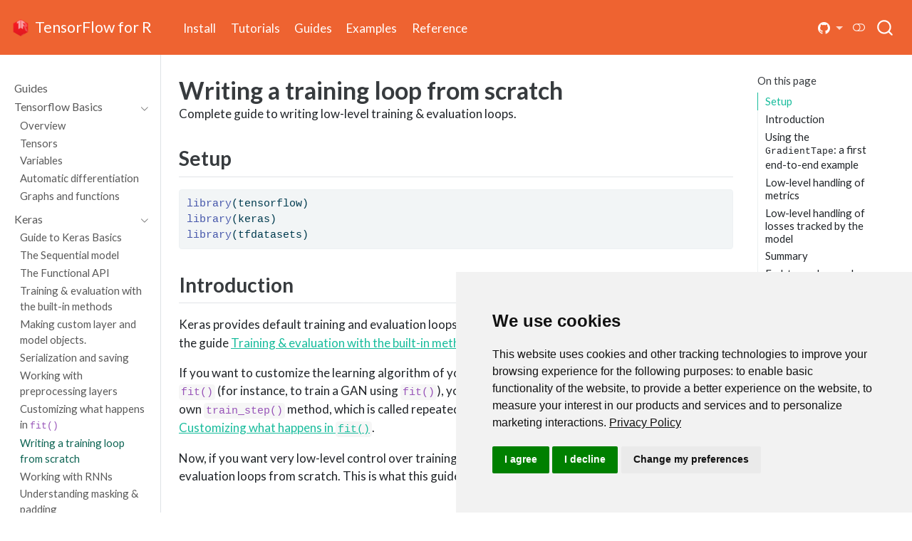

--- FILE ---
content_type: text/html; charset=UTF-8
request_url: https://tensorflow.rstudio.com/guides/keras/writing_a_training_loop_from_scratch
body_size: 14877
content:
<!DOCTYPE html>
<html xmlns="http://www.w3.org/1999/xhtml" lang="en" xml:lang="en"><head>

<meta charset="utf-8">
<meta name="generator" content="quarto-1.3.450">

<meta name="viewport" content="width=device-width, initial-scale=1.0, user-scalable=yes">

<meta name="description" content="Complete guide to writing low-level training &amp; evaluation loops.">

<title>TensorFlow for R - Writing a training loop from scratch</title>
<style>
code{white-space: pre-wrap;}
span.smallcaps{font-variant: small-caps;}
div.columns{display: flex; gap: min(4vw, 1.5em);}
div.column{flex: auto; overflow-x: auto;}
div.hanging-indent{margin-left: 1.5em; text-indent: -1.5em;}
ul.task-list{list-style: none;}
ul.task-list li input[type="checkbox"] {
  width: 0.8em;
  margin: 0 0.8em 0.2em -1em; /* quarto-specific, see https://github.com/quarto-dev/quarto-cli/issues/4556 */ 
  vertical-align: middle;
}
/* CSS for syntax highlighting */
pre > code.sourceCode { white-space: pre; position: relative; }
pre > code.sourceCode > span { display: inline-block; line-height: 1.25; }
pre > code.sourceCode > span:empty { height: 1.2em; }
.sourceCode { overflow: visible; }
code.sourceCode > span { color: inherit; text-decoration: inherit; }
div.sourceCode { margin: 1em 0; }
pre.sourceCode { margin: 0; }
@media screen {
div.sourceCode { overflow: auto; }
}
@media print {
pre > code.sourceCode { white-space: pre-wrap; }
pre > code.sourceCode > span { text-indent: -5em; padding-left: 5em; }
}
pre.numberSource code
  { counter-reset: source-line 0; }
pre.numberSource code > span
  { position: relative; left: -4em; counter-increment: source-line; }
pre.numberSource code > span > a:first-child::before
  { content: counter(source-line);
    position: relative; left: -1em; text-align: right; vertical-align: baseline;
    border: none; display: inline-block;
    -webkit-touch-callout: none; -webkit-user-select: none;
    -khtml-user-select: none; -moz-user-select: none;
    -ms-user-select: none; user-select: none;
    padding: 0 4px; width: 4em;
  }
pre.numberSource { margin-left: 3em;  padding-left: 4px; }
div.sourceCode
  {   }
@media screen {
pre > code.sourceCode > span > a:first-child::before { text-decoration: underline; }
}
</style>


<script src="../../site_libs/quarto-nav/quarto-nav.js"></script>
<script src="../../site_libs/quarto-nav/headroom.min.js"></script>
<script src="../../site_libs/clipboard/clipboard.min.js"></script>
<script src="../../site_libs/quarto-search/autocomplete.umd.js"></script>
<script src="../../site_libs/quarto-search/fuse.min.js"></script>
<script src="../../site_libs/quarto-search/quarto-search.js"></script>
<meta name="quarto:offset" content="../../">
<link href="../../guides/keras/working_with_rnns.html" rel="next">
<link href="../../guides/keras/customizing_what_happens_in_fit.html" rel="prev">
<link href="../../images/favicon/icon.png" rel="icon" type="image/png">
<script src="../../site_libs/quarto-html/quarto.js"></script>
<script src="../../site_libs/quarto-html/popper.min.js"></script>
<script src="../../site_libs/quarto-html/tippy.umd.min.js"></script>
<script src="../../site_libs/quarto-html/anchor.min.js"></script>
<link href="../../site_libs/quarto-html/tippy.css" rel="stylesheet">
<link href="../../site_libs/quarto-html/quarto-syntax-highlighting.css" rel="stylesheet" class="quarto-color-scheme" id="quarto-text-highlighting-styles">
<link href="../../site_libs/quarto-html/quarto-syntax-highlighting-dark.css" rel="prefetch" class="quarto-color-scheme quarto-color-alternate" id="quarto-text-highlighting-styles">
<script src="../../site_libs/bootstrap/bootstrap.min.js"></script>
<link href="../../site_libs/bootstrap/bootstrap-icons.css" rel="stylesheet">
<link href="../../site_libs/bootstrap/bootstrap.min.css" rel="stylesheet" class="quarto-color-scheme" id="quarto-bootstrap" data-mode="light">
<link href="../../site_libs/bootstrap/bootstrap-dark.min.css" rel="prefetch" class="quarto-color-scheme quarto-color-alternate" id="quarto-bootstrap" data-mode="dark">
<script id="quarto-search-options" type="application/json">{
  "location": "navbar",
  "copy-button": false,
  "collapse-after": 3,
  "panel-placement": "end",
  "type": "overlay",
  "limit": 20,
  "language": {
    "search-no-results-text": "No results",
    "search-matching-documents-text": "matching documents",
    "search-copy-link-title": "Copy link to search",
    "search-hide-matches-text": "Hide additional matches",
    "search-more-match-text": "more match in this document",
    "search-more-matches-text": "more matches in this document",
    "search-clear-button-title": "Clear",
    "search-detached-cancel-button-title": "Cancel",
    "search-submit-button-title": "Submit",
    "search-label": "Search"
  }
}</script>
<!-- Google Tag Manager (noscript) -->
 <noscript></noscript></head><body class="nav-sidebar docked nav-fixed"><iframe src="https://www.googletagmanager.com/ns.html?id=GTM-KHBDBW7" height="0" width="0" style="display:none;visibility:hidden"></iframe>
<!-- End Google Tag Manager (noscript) -->






<div id="quarto-search-results"></div>
  <header id="quarto-header" class="headroom fixed-top">
    <nav class="navbar navbar-expand-lg navbar-dark ">
      <div class="navbar-container container-fluid">
      <div class="navbar-brand-container">
    <a class='navbar-brand navbar-brand-logo' href='/'>
    <img src="https://d33wubrfki0l68.cloudfront.net/47c83ea83fb60c6754a0b99b0c1dfac835d551b1/26a7b/images/favicon/icon.png" alt="" class="navbar-logo">
    </a>
    <a class='navbar-brand' href='/'>
    <span class="navbar-title">TensorFlow for R</span>
    </a>
  </div>
            <div id="quarto-search" class="" title="Search"></div>
          <button class="navbar-toggler" type="button" data-bs-toggle="collapse" data-bs-target="#navbarCollapse" aria-controls="navbarCollapse" aria-expanded="false" aria-label="Toggle navigation" onclick="if (window.quartoToggleHeadroom) { window.quartoToggleHeadroom(); }">
  <span class="navbar-toggler-icon"></span>
</button>
          <div class="collapse navbar-collapse" id="navbarCollapse">
            <ul class="navbar-nav navbar-nav-scroll me-auto">
  <li class="nav-item">
    <a class="nav-link" href="../../install/" rel="" target="">
 <span class="menu-text">Install</span></a>
  </li>  
  <li class="nav-item">
    <a class="nav-link" href="../../tutorials/" rel="" target="">
 <span class="menu-text">Tutorials</span></a>
  </li>  
  <li class="nav-item">
    <a class="nav-link" href="../../guides/" rel="" target="">
 <span class="menu-text">Guides</span></a>
  </li>  
  <li class="nav-item">
    <a class="nav-link" href="../../examples/" rel="" target="">
 <span class="menu-text">Examples</span></a>
  </li>  
  <li class="nav-item">
    <a class="nav-link" href="../../reference/" rel="" target="">
 <span class="menu-text">Reference</span></a>
  </li>  
</ul>
            <ul class="navbar-nav navbar-nav-scroll ms-auto">
  <li class="nav-item dropdown ">
    <a class="nav-link dropdown-toggle" href="#" id="nav-menu-bi-github" role="button" data-bs-toggle="dropdown" aria-expanded="false" rel="" target="">
      <i class="bi bi-github" role="img" aria-label="GitHub repository">
</i> 
 <span class="menu-text"></span>
    </a>
    <ul class="dropdown-menu dropdown-menu-end" aria-labelledby="nav-menu-bi-github">    
        <li>
    <a class="dropdown-item" href="https://github.com/rstudio/tensorflow" rel="" target="">
 <span class="dropdown-text">tensorflow</span></a>
  </li>  
        <li>
    <a class="dropdown-item" href="https://github.com/rstudio/keras" rel="" target="">
 <span class="dropdown-text">keras</span></a>
  </li>  
        <li>
    <a class="dropdown-item" href="https://github.com/rstudio/tfdatasets" rel="" target="">
 <span class="dropdown-text">tfdatasets</span></a>
  </li>  
        <li>
    <a class="dropdown-item" href="https://github.com/t-kalinowski/tfautograph" rel="" target="">
 <span class="dropdown-text">tfautograph</span></a>
  </li>  
        <li>
    <a class="dropdown-item" href="https://github.com/rstudio/tensorflow.rstudio.com" rel="" target="">
 <span class="dropdown-text">website</span></a>
  </li>  
    </ul>
  </li>
</ul>
            <div class="quarto-navbar-tools">
  <a href="" class="quarto-color-scheme-toggle quarto-navigation-tool  px-1" onclick="window.quartoToggleColorScheme(); return false;" title="Toggle dark mode"><i class="bi"></i></a>
</div>
          </div> <!-- /navcollapse -->
      </div> <!-- /container-fluid -->
    </nav>
  <nav class="quarto-secondary-nav">
    <div class="container-fluid d-flex">
      <button type="button" class="quarto-btn-toggle btn" data-bs-toggle="collapse" data-bs-target="#quarto-sidebar,#quarto-sidebar-glass" aria-controls="quarto-sidebar" aria-expanded="false" aria-label="Toggle sidebar navigation" onclick="if (window.quartoToggleHeadroom) { window.quartoToggleHeadroom(); }">
        <i class="bi bi-layout-text-sidebar-reverse"></i>
      </button>
      <nav class="quarto-page-breadcrumbs" aria-label="breadcrumb"><ol class="breadcrumb"><li class="breadcrumb-item"><a href='/guides/keras/basics'>Keras</a></li><li class="breadcrumb-item"><a href='/guides/keras/writing_a_training_loop_from_scratch'>Writing a training loop from scratch</a></li></ol></nav>
      <a class="flex-grow-1" role="button" data-bs-toggle="collapse" data-bs-target="#quarto-sidebar,#quarto-sidebar-glass" aria-controls="quarto-sidebar" aria-expanded="false" aria-label="Toggle sidebar navigation" onclick="if (window.quartoToggleHeadroom) { window.quartoToggleHeadroom(); }">      
      </a>
    </div>
  </nav>
</header>
<!-- content -->
<div id="quarto-content" class="quarto-container page-columns page-rows-contents page-layout-article page-navbar">
<!-- sidebar -->
  <nav id="quarto-sidebar" class="sidebar collapse collapse-horizontal sidebar-navigation docked overflow-auto">
    <div class="sidebar-menu-container"> 
    <ul class="list-unstyled mt-1">
        <li class="sidebar-item">
  <div class="sidebar-item-container"> 
  <a class='sidebar-item-text sidebar-link' href='/guides/'>
 <span class="menu-text">Guides</span></a>
  </div>
</li>
        <li class="sidebar-item sidebar-item-section">
      <div class="sidebar-item-container"> 
            <a class="sidebar-item-text sidebar-link text-start" data-bs-toggle="collapse" data-bs-target="#quarto-sidebar-section-1" aria-expanded="true">
 <span class="menu-text">Tensorflow Basics</span></a>
          <a class="sidebar-item-toggle text-start" data-bs-toggle="collapse" data-bs-target="#quarto-sidebar-section-1" aria-expanded="true" aria-label="Toggle section">
            <i class="bi bi-chevron-right ms-2"></i>
          </a> 
      </div>
      <ul id="quarto-sidebar-section-1" class="collapse list-unstyled sidebar-section depth1 show">  
          <li class="sidebar-item">
  <div class="sidebar-item-container"> 
  <a class='sidebar-item-text sidebar-link' href='/guides/tensorflow/basics'>
 <span class="menu-text">Overview</span></a>
  </div>
</li>
          <li class="sidebar-item">
  <div class="sidebar-item-container"> 
  <a class='sidebar-item-text sidebar-link' href='/guides/tensorflow/tensor'>
 <span class="menu-text">Tensors</span></a>
  </div>
</li>
          <li class="sidebar-item">
  <div class="sidebar-item-container"> 
  <a class='sidebar-item-text sidebar-link' href='/guides/tensorflow/variable'>
 <span class="menu-text">Variables</span></a>
  </div>
</li>
          <li class="sidebar-item">
  <div class="sidebar-item-container"> 
  <a class='sidebar-item-text sidebar-link' href='/guides/tensorflow/autodiff'>
 <span class="menu-text">Automatic differentiation</span></a>
  </div>
</li>
          <li class="sidebar-item">
  <div class="sidebar-item-container"> 
  <a class='sidebar-item-text sidebar-link' href='/guides/tensorflow/intro_to_graphs'>
 <span class="menu-text">Graphs and functions</span></a>
  </div>
</li>
      </ul>
  </li>
        <li class="sidebar-item sidebar-item-section">
      <div class="sidebar-item-container"> 
            <a class="sidebar-item-text sidebar-link text-start" data-bs-toggle="collapse" data-bs-target="#quarto-sidebar-section-2" aria-expanded="true">
 <span class="menu-text">Keras</span></a>
          <a class="sidebar-item-toggle text-start" data-bs-toggle="collapse" data-bs-target="#quarto-sidebar-section-2" aria-expanded="true" aria-label="Toggle section">
            <i class="bi bi-chevron-right ms-2"></i>
          </a> 
      </div>
      <ul id="quarto-sidebar-section-2" class="collapse list-unstyled sidebar-section depth1 show">  
          <li class="sidebar-item">
  <div class="sidebar-item-container"> 
  <a class='sidebar-item-text sidebar-link' href='/guides/keras/basics'>
 <span class="menu-text">Guide to Keras Basics</span></a>
  </div>
</li>
          <li class="sidebar-item">
  <div class="sidebar-item-container"> 
  <a class='sidebar-item-text sidebar-link' href='/guides/keras/sequential_model'>
 <span class="menu-text">The Sequential model</span></a>
  </div>
</li>
          <li class="sidebar-item">
  <div class="sidebar-item-container"> 
  <a class='sidebar-item-text sidebar-link' href='/guides/keras/functional_api'>
 <span class="menu-text">The Functional API</span></a>
  </div>
</li>
          <li class="sidebar-item">
  <div class="sidebar-item-container"> 
  <a class='sidebar-item-text sidebar-link' href='/guides/keras/training_with_built_in_methods'>
 <span class="menu-text">Training &amp; evaluation with the built-in methods</span></a>
  </div>
</li>
          <li class="sidebar-item">
  <div class="sidebar-item-container"> 
  <a class='sidebar-item-text sidebar-link' href='/guides/keras/making_new_layers_and_models_via_subclassing'>
 <span class="menu-text">Making custom layer and model objects.</span></a>
  </div>
</li>
          <li class="sidebar-item">
  <div class="sidebar-item-container"> 
  <a class='sidebar-item-text sidebar-link' href='/guides/keras/serialization_and_saving'>
 <span class="menu-text">Serialization and saving</span></a>
  </div>
</li>
          <li class="sidebar-item">
  <div class="sidebar-item-container"> 
  <a class='sidebar-item-text sidebar-link' href='/guides/keras/preprocessing_layers'>
 <span class="menu-text">Working with preprocessing layers</span></a>
  </div>
</li>
          <li class="sidebar-item">
  <div class="sidebar-item-container"> 
  <a class='sidebar-item-text sidebar-link' href='/guides/keras/customizing_what_happens_in_fit'>
 <span class="menu-text">Customizing what happens in <code>fit()</code></span></a>
  </div>
</li>
          <li class="sidebar-item">
  <div class="sidebar-item-container"> 
  <a class='sidebar-item-text sidebar-link active' href='/guides/keras/writing_a_training_loop_from_scratch'>
 <span class="menu-text">Writing a training loop from scratch</span></a>
  </div>
</li>
          <li class="sidebar-item">
  <div class="sidebar-item-container"> 
  <a class='sidebar-item-text sidebar-link' href='/guides/keras/working_with_rnns'>
 <span class="menu-text">Working with RNNs</span></a>
  </div>
</li>
          <li class="sidebar-item">
  <div class="sidebar-item-container"> 
  <a class='sidebar-item-text sidebar-link' href='/guides/keras/understanding_masking_and_padding'>
 <span class="menu-text">Understanding masking &amp; padding</span></a>
  </div>
</li>
          <li class="sidebar-item">
  <div class="sidebar-item-container"> 
  <a class='sidebar-item-text sidebar-link' href='/guides/keras/writing_your_own_callbacks'>
 <span class="menu-text">Writing your own callbacks</span></a>
  </div>
</li>
          <li class="sidebar-item">
  <div class="sidebar-item-container"> 
  <a class='sidebar-item-text sidebar-link' href='/guides/keras/transfer_learning'>
 <span class="menu-text">Transfer learning and fine-tuning</span></a>
  </div>
</li>
      </ul>
  </li>
        <li class="sidebar-item sidebar-item-section">
      <div class="sidebar-item-container"> 
            <a class="sidebar-item-text sidebar-link text-start" data-bs-toggle="collapse" data-bs-target="#quarto-sidebar-section-3" aria-expanded="true">
 <span class="menu-text">TensorFlow in depth</span></a>
          <a class="sidebar-item-toggle text-start" data-bs-toggle="collapse" data-bs-target="#quarto-sidebar-section-3" aria-expanded="true" aria-label="Toggle section">
            <i class="bi bi-chevron-right ms-2"></i>
          </a> 
      </div>
      <ul id="quarto-sidebar-section-3" class="collapse list-unstyled sidebar-section depth1 show">  
          <li class="sidebar-item">
  <div class="sidebar-item-container"> 
  <a class='sidebar-item-text sidebar-link' href='/guides/tensorflow/tensor_slicing'>
 <span class="menu-text">Tensor Slicing</span></a>
  </div>
</li>
          <li class="sidebar-item">
  <div class="sidebar-item-container"> 
  <a class='sidebar-item-text sidebar-link' href='/guides/tfautograph/'>
 <span class="menu-text">Autograph</span></a>
  </div>
</li>
      </ul>
  </li>
        <li class="sidebar-item sidebar-item-section">
      <div class="sidebar-item-container"> 
            <a class="sidebar-item-text sidebar-link text-start" data-bs-toggle="collapse" data-bs-target="#quarto-sidebar-section-4" aria-expanded="true">
 <span class="menu-text">Data input pipelines</span></a>
          <a class="sidebar-item-toggle text-start" data-bs-toggle="collapse" data-bs-target="#quarto-sidebar-section-4" aria-expanded="true" aria-label="Toggle section">
            <i class="bi bi-chevron-right ms-2"></i>
          </a> 
      </div>
      <ul id="quarto-sidebar-section-4" class="collapse list-unstyled sidebar-section depth1 show">  
          <li class="sidebar-item">
  <div class="sidebar-item-container"> 
  <a class='sidebar-item-text sidebar-link' href='/guides/tfdatasets/'>
 <span class="menu-text">Build TensorFlow input pipelines</span></a>
  </div>
</li>
      </ul>
  </li>
        <li class="sidebar-item sidebar-item-section">
      <div class="sidebar-item-container"> 
            <a class="sidebar-item-text sidebar-link text-start" data-bs-toggle="collapse" data-bs-target="#quarto-sidebar-section-5" aria-expanded="true">
 <span class="menu-text">Track Experiments</span></a>
          <a class="sidebar-item-toggle text-start" data-bs-toggle="collapse" data-bs-target="#quarto-sidebar-section-5" aria-expanded="true" aria-label="Toggle section">
            <i class="bi bi-chevron-right ms-2"></i>
          </a> 
      </div>
      <ul id="quarto-sidebar-section-5" class="collapse list-unstyled sidebar-section depth1 show">  
          <li class="sidebar-item">
  <div class="sidebar-item-container"> 
  <a class='sidebar-item-text sidebar-link' href='/guides/tfruns/'>
 <span class="menu-text">Track and Visualize Training Runs</span></a>
  </div>
</li>
          <li class="sidebar-item">
  <div class="sidebar-item-container"> 
  <a class='sidebar-item-text sidebar-link' href='/guides/tfruns/managing'>
 <span class="menu-text">Managing Runs</span></a>
  </div>
</li>
          <li class="sidebar-item">
  <div class="sidebar-item-container"> 
  <a class='sidebar-item-text sidebar-link' href='/guides/tfruns/tuning'>
 <span class="menu-text">Hyperparameter Tuning</span></a>
  </div>
</li>
          <li class="sidebar-item">
  <div class="sidebar-item-container"> 
  <a class='sidebar-item-text sidebar-link' href='/guides/tensorboard/'>
 <span class="menu-text">TensorBoard</span></a>
  </div>
</li>
      </ul>
  </li>
        <li class="sidebar-item sidebar-item-section">
      <div class="sidebar-item-container"> 
            <a class='sidebar-item-text sidebar-link' href='/guides/deploy/'>
 <span class="menu-text">Deployment</span></a>
          <a class="sidebar-item-toggle text-start" data-bs-toggle="collapse" data-bs-target="#quarto-sidebar-section-6" aria-expanded="true" aria-label="Toggle section">
            <i class="bi bi-chevron-right ms-2"></i>
          </a> 
      </div>
      <ul id="quarto-sidebar-section-6" class="collapse list-unstyled sidebar-section depth1 show">  
          <li class="sidebar-item">
  <div class="sidebar-item-container"> 
  <a class='sidebar-item-text sidebar-link' href='/guides/deploy/plumber'>
 <span class="menu-text">Plumber API</span></a>
  </div>
</li>
          <li class="sidebar-item">
  <div class="sidebar-item-container"> 
  <a class='sidebar-item-text sidebar-link' href='/guides/deploy/shiny'>
 <span class="menu-text">Deploying a Shiny app with a TensorFlow model</span></a>
  </div>
</li>
          <li class="sidebar-item">
  <div class="sidebar-item-container"> 
  <a class='sidebar-item-text sidebar-link' href='/guides/deploy/docker'>
 <span class="menu-text">TensorFlow serving</span></a>
  </div>
</li>
          <li class="sidebar-item">
  <div class="sidebar-item-container"> 
  <a class='sidebar-item-text sidebar-link' href='/guides/deploy/rsconnect'>
 <span class="menu-text">Deploying a TensorFlow Model to RStudio Connect</span></a>
  </div>
</li>
      </ul>
  </li>
    </ul>
    </div>
</nav>
<div id="quarto-sidebar-glass" data-bs-toggle="collapse" data-bs-target="#quarto-sidebar,#quarto-sidebar-glass"></div>
<!-- margin-sidebar -->
    <div id="quarto-margin-sidebar" class="sidebar margin-sidebar">
        <nav id="TOC" role="doc-toc" class="toc-active">
    <h2 id="toc-title">On this page</h2>
   
  <ul>
  <li><a href="#setup" id="toc-setup" class="nav-link active" data-scroll-target="#setup">Setup</a></li>
  <li><a href="#introduction" id="toc-introduction" class="nav-link" data-scroll-target="#introduction">Introduction</a></li>
  <li><a href="#using-the-gradienttape-a-first-end-to-end-example" id="toc-using-the-gradienttape-a-first-end-to-end-example" class="nav-link" data-scroll-target="#using-the-gradienttape-a-first-end-to-end-example">Using the <code>GradientTape</code>: a first end-to-end example</a></li>
  <li><a href="#low-level-handling-of-metrics" id="toc-low-level-handling-of-metrics" class="nav-link" data-scroll-target="#low-level-handling-of-metrics">Low-level handling of metrics</a></li>
  <li><a href="#low-level-handling-of-losses-tracked-by-the-model" id="toc-low-level-handling-of-losses-tracked-by-the-model" class="nav-link" data-scroll-target="#low-level-handling-of-losses-tracked-by-the-model">Low-level handling of losses tracked by the model</a></li>
  <li><a href="#summary" id="toc-summary" class="nav-link" data-scroll-target="#summary">Summary</a></li>
  <li><a href="#end-to-end-example-a-gan-training-loop-from-scratch" id="toc-end-to-end-example-a-gan-training-loop-from-scratch" class="nav-link" data-scroll-target="#end-to-end-example-a-gan-training-loop-from-scratch">End-to-end example: a GAN training loop from scratch</a></li>
  </ul>
<div class="toc-actions"><div><i class="bi bi-github"></i></div><div class="action-links"><p><a href="https://github.com/rstudio/tensorflow.rstudio.com/edit/main/guides/keras/writing_a_training_loop_from_scratch.qmd" class="toc-action">Edit this page</a></p><p><a href="https://github.com/rstudio/tensorflow.rstudio.com/blob/main/guides/keras/writing_a_training_loop_from_scratch.qmd" class="toc-action">View source</a></p><p><a href="https://github.com/rstudio/tensorflow.rstudio.com/issues/new" class="toc-action">Report an issue</a></p></div></div></nav>
    </div>
<!-- main -->
<main class="content" id="quarto-document-content">
 <!-- Google Tag Manager -->
 <script>(function(w,d,s,l,i){w[l]=w[l]||[];w[l].push({'gtm.start': new Date().getTime(),event:'gtm.js'});var f=d.getElementsByTagName(s)[0],j=d.createElement(s),dl=l!='dataLayer'?'&l='+l:'';j.async=true;j.src='https://www.googletagmanager.com/gtm.js?id='+i+dl;f.parentNode.insertBefore(j,f);})(window,document,'script','dataLayer','GTM-KHBDBW7');</script>
 <!-- End Google Tag Manager -->
 

<header id="title-block-header" class="quarto-title-block default">
<div class="quarto-title">
<h1 class="title">Writing a training loop from scratch</h1>
</div>

<div>
  <div class="description">
    Complete guide to writing low-level training &amp; evaluation loops.
  </div>
</div>


<div class="quarto-title-meta">

    
  
    
  </div>
  

</header>

<section id="setup" class="level2">
<h2 class="anchored" data-anchor-id="setup">Setup</h2>
<div class="cell">
<div class="sourceCode cell-code" id="cb1"><pre class="sourceCode r code-with-copy"><code class="sourceCode r"><span id="cb1-1"><a href="#cb1-1" aria-hidden="true" tabindex="-1"></a><span class="fu">library</span>(tensorflow)</span>
<span id="cb1-2"><a href="#cb1-2" aria-hidden="true" tabindex="-1"></a><span class="fu">library</span>(keras)</span>
<span id="cb1-3"><a href="#cb1-3" aria-hidden="true" tabindex="-1"></a><span class="fu">library</span>(tfdatasets)</span></code><button title="Copy to Clipboard" class="code-copy-button"><i class="bi"></i></button></pre></div>
</div>
</section>
<section id="introduction" class="level2">
<h2 class="anchored" data-anchor-id="introduction">Introduction</h2>
<p>Keras provides default training and evaluation loops, <code>fit()</code> and <code>evaluate()</code>. Their usage is covered in the guide <a href="../../guides/training_with_built_in_methods/">Training &amp; evaluation with the built-in methods</a>.</p>
<p>If you want to customize the learning algorithm of your model while still leveraging the convenience of <code>fit()</code> (for instance, to train a GAN using <code>fit()</code>), you can subclass the <code>Model</code> class and implement your own <code>train_step()</code> method, which is called repeatedly during <code>fit()</code>. This is covered in the guide <a href="../../guides/customizing_what_happens_in_fit/">Customizing what happens in <code>fit()</code></a>.</p>
<p>Now, if you want very low-level control over training &amp; evaluation, you should write your own training &amp; evaluation loops from scratch. This is what this guide is about.</p>
</section>
<section id="using-the-gradienttape-a-first-end-to-end-example" class="level2">
<h2 class="anchored" data-anchor-id="using-the-gradienttape-a-first-end-to-end-example">Using the <code>GradientTape</code>: a first end-to-end example</h2>
<p>Calling a model inside a <code>GradientTape</code> scope enables you to retrieve the gradients of the trainable weights of the layer with respect to a loss value. Using an optimizer instance, you can use these gradients to update these variables (which you can retrieve using <code>model$trainable_weights</code>).</p>
<p>Let’s consider a simple MNIST model:</p>
<div class="cell">
<div class="sourceCode cell-code" id="cb2"><pre class="sourceCode r code-with-copy"><code class="sourceCode r"><span id="cb2-1"><a href="#cb2-1" aria-hidden="true" tabindex="-1"></a>inputs <span class="ot">&lt;-</span> <span class="fu">layer_input</span>(<span class="at">shape =</span> <span class="fu">shape</span>(<span class="dv">784</span>), <span class="at">name =</span> <span class="st">"digits"</span>)</span>
<span id="cb2-2"><a href="#cb2-2" aria-hidden="true" tabindex="-1"></a>outputs <span class="ot">&lt;-</span> inputs <span class="sc">%&gt;%</span> </span>
<span id="cb2-3"><a href="#cb2-3" aria-hidden="true" tabindex="-1"></a>  <span class="fu">layer_dense</span>(<span class="dv">64</span>, <span class="at">activation =</span> <span class="st">"relu"</span>) <span class="sc">%&gt;%</span> </span>
<span id="cb2-4"><a href="#cb2-4" aria-hidden="true" tabindex="-1"></a>  <span class="fu">layer_dense</span>(<span class="dv">64</span>, <span class="at">activation =</span> <span class="st">"relu"</span>) <span class="sc">%&gt;%</span> </span>
<span id="cb2-5"><a href="#cb2-5" aria-hidden="true" tabindex="-1"></a>  <span class="fu">layer_dense</span>(<span class="dv">10</span>, <span class="at">name =</span> <span class="st">"predictions"</span>)</span>
<span id="cb2-6"><a href="#cb2-6" aria-hidden="true" tabindex="-1"></a>model <span class="ot">&lt;-</span> <span class="fu">keras_model</span>(<span class="at">inputs =</span> inputs, <span class="at">outputs =</span> outputs)</span></code><button title="Copy to Clipboard" class="code-copy-button"><i class="bi"></i></button></pre></div>
</div>
<p>Let’s train it using mini-batch gradient with a custom training loop. First, we’re going to need an optimizer, a loss function, and a dataset:</p>
<div class="cell">
<div class="sourceCode cell-code" id="cb3"><pre class="sourceCode r code-with-copy"><code class="sourceCode r"><span id="cb3-1"><a href="#cb3-1" aria-hidden="true" tabindex="-1"></a><span class="co"># Instantiate an optimizer.</span></span>
<span id="cb3-2"><a href="#cb3-2" aria-hidden="true" tabindex="-1"></a>optimizer <span class="ot">&lt;-</span> <span class="fu">optimizer_sgd</span>(<span class="at">learning_rate =</span> <span class="fl">1e-3</span>)</span>
<span id="cb3-3"><a href="#cb3-3" aria-hidden="true" tabindex="-1"></a></span>
<span id="cb3-4"><a href="#cb3-4" aria-hidden="true" tabindex="-1"></a><span class="co"># Instantiate a loss function.</span></span>
<span id="cb3-5"><a href="#cb3-5" aria-hidden="true" tabindex="-1"></a>loss_fn <span class="ot">&lt;-</span> <span class="fu">loss_sparse_categorical_crossentropy</span>(<span class="at">from_logits =</span> <span class="cn">TRUE</span>)</span>
<span id="cb3-6"><a href="#cb3-6" aria-hidden="true" tabindex="-1"></a></span>
<span id="cb3-7"><a href="#cb3-7" aria-hidden="true" tabindex="-1"></a><span class="co"># Prepare the training dataset.</span></span>
<span id="cb3-8"><a href="#cb3-8" aria-hidden="true" tabindex="-1"></a>batch_size <span class="ot">&lt;-</span> <span class="dv">64</span></span>
<span id="cb3-9"><a href="#cb3-9" aria-hidden="true" tabindex="-1"></a><span class="fu">c</span>(<span class="fu">c</span>(x_train, y_train), <span class="fu">c</span>(x_test, y_test)) <span class="sc">%&lt;-%</span> <span class="fu">dataset_mnist</span>()</span>
<span id="cb3-10"><a href="#cb3-10" aria-hidden="true" tabindex="-1"></a>x_train <span class="ot">&lt;-</span> x_train <span class="sc">%&gt;%</span> <span class="fu">array_reshape</span>(<span class="at">dim =</span> <span class="fu">c</span>(<span class="dv">60000</span>, <span class="dv">784</span>))<span class="sc">/</span><span class="dv">255</span></span>
<span id="cb3-11"><a href="#cb3-11" aria-hidden="true" tabindex="-1"></a>x_test <span class="ot">&lt;-</span> x_test <span class="sc">%&gt;%</span> <span class="fu">array_reshape</span>(<span class="at">dim =</span> <span class="fu">c</span>(<span class="dv">10000</span>, <span class="dv">784</span>))<span class="sc">/</span><span class="dv">255</span></span>
<span id="cb3-12"><a href="#cb3-12" aria-hidden="true" tabindex="-1"></a></span>
<span id="cb3-13"><a href="#cb3-13" aria-hidden="true" tabindex="-1"></a><span class="co"># Reserve 10,000 samples for validation.</span></span>
<span id="cb3-14"><a href="#cb3-14" aria-hidden="true" tabindex="-1"></a>x_val <span class="ot">&lt;-</span> x_train[<span class="sc">-</span>(<span class="dv">1</span><span class="sc">:</span><span class="dv">50000</span>),]</span>
<span id="cb3-15"><a href="#cb3-15" aria-hidden="true" tabindex="-1"></a>y_val <span class="ot">&lt;-</span> y_train[<span class="sc">-</span>(<span class="dv">1</span><span class="sc">:</span><span class="dv">50000</span>)]</span>
<span id="cb3-16"><a href="#cb3-16" aria-hidden="true" tabindex="-1"></a>x_train <span class="ot">&lt;-</span> x_train[(<span class="dv">1</span><span class="sc">:</span><span class="dv">50000</span>),]</span>
<span id="cb3-17"><a href="#cb3-17" aria-hidden="true" tabindex="-1"></a>y_train <span class="ot">&lt;-</span> y_train[(<span class="dv">1</span><span class="sc">:</span><span class="dv">50000</span>)]</span>
<span id="cb3-18"><a href="#cb3-18" aria-hidden="true" tabindex="-1"></a></span>
<span id="cb3-19"><a href="#cb3-19" aria-hidden="true" tabindex="-1"></a><span class="co"># Prepare the training dataset.</span></span>
<span id="cb3-20"><a href="#cb3-20" aria-hidden="true" tabindex="-1"></a>train_dataset <span class="ot">&lt;-</span> <span class="fu">list</span>(x_train, y_train) <span class="sc">%&gt;%</span> </span>
<span id="cb3-21"><a href="#cb3-21" aria-hidden="true" tabindex="-1"></a>  <span class="fu">tensor_slices_dataset</span>() <span class="sc">%&gt;%</span> </span>
<span id="cb3-22"><a href="#cb3-22" aria-hidden="true" tabindex="-1"></a>  <span class="fu">dataset_shuffle</span>(<span class="at">buffer_size =</span> <span class="dv">1024</span>) <span class="sc">%&gt;%</span> </span>
<span id="cb3-23"><a href="#cb3-23" aria-hidden="true" tabindex="-1"></a>  <span class="fu">dataset_batch</span>(batch_size)</span>
<span id="cb3-24"><a href="#cb3-24" aria-hidden="true" tabindex="-1"></a></span>
<span id="cb3-25"><a href="#cb3-25" aria-hidden="true" tabindex="-1"></a><span class="co"># Prepare the validation dataset.</span></span>
<span id="cb3-26"><a href="#cb3-26" aria-hidden="true" tabindex="-1"></a>val_dataset <span class="ot">&lt;-</span> <span class="fu">list</span>(x_val, y_val) <span class="sc">%&gt;%</span> </span>
<span id="cb3-27"><a href="#cb3-27" aria-hidden="true" tabindex="-1"></a>  <span class="fu">tensor_slices_dataset</span>() <span class="sc">%&gt;%</span> </span>
<span id="cb3-28"><a href="#cb3-28" aria-hidden="true" tabindex="-1"></a>  <span class="fu">dataset_batch</span>(batch_size)</span></code><button title="Copy to Clipboard" class="code-copy-button"><i class="bi"></i></button></pre></div>
</div>
<p>Here’s our training loop:</p>
<ul>
<li>We open a <code>for</code> loop that iterates over epochs</li>
<li>For each epoch, we open a <code>for</code> loop that iterates over the dataset, in batches</li>
<li>For each batch, we open a <code>GradientTape()</code> scope</li>
<li>Inside this scope, we call the model (forward pass) and compute the loss</li>
<li>Outside the scope, we retrieve the gradients of the weights of the model with regard to the loss</li>
<li>Finally, we use the optimizer to update the weights of the model based on the gradients</li>
</ul>
<div class="callout callout-style-default callout-note callout-titled">
<div class="callout-header d-flex align-content-center">
<div class="callout-icon-container">
<i class="callout-icon"></i>
</div>
<div class="callout-title-container flex-fill">
Note
</div>
</div>
<div class="callout-body-container callout-body">
<p>In the example <code>train_dataset</code> is a TensorFlow Dataset, thus it can’t be iterated in normal R <code>for</code> loops. That’s why we wrap the second loop into a <code>autograph</code> call. <code>autograph</code> will compile the expression into efficient TensorFlow code to quickly evaluate the loop.</p>
</div>
</div>
<div class="cell">
<div class="sourceCode cell-code" id="cb4"><pre class="sourceCode r code-with-copy"><code class="sourceCode r"><span id="cb4-1"><a href="#cb4-1" aria-hidden="true" tabindex="-1"></a>epochs <span class="ot">&lt;-</span> <span class="dv">2</span></span>
<span id="cb4-2"><a href="#cb4-2" aria-hidden="true" tabindex="-1"></a><span class="cf">for</span>(epoch <span class="cf">in</span> <span class="fu">seq_len</span>(epochs)) {</span>
<span id="cb4-3"><a href="#cb4-3" aria-hidden="true" tabindex="-1"></a>  <span class="fu">cat</span>(<span class="st">"Start of epoch "</span>, epoch, <span class="st">"</span><span class="sc">\n</span><span class="st">"</span>)</span>
<span id="cb4-4"><a href="#cb4-4" aria-hidden="true" tabindex="-1"></a>  <span class="co"># Iterate over the batches of the dataset.</span></span>
<span id="cb4-5"><a href="#cb4-5" aria-hidden="true" tabindex="-1"></a>  tfautograph<span class="sc">::</span><span class="fu">autograph</span>(<span class="cf">for</span> (batch <span class="cf">in</span> train_dataset) {</span>
<span id="cb4-6"><a href="#cb4-6" aria-hidden="true" tabindex="-1"></a>    <span class="co"># Open a GradientTape to record the operations run</span></span>
<span id="cb4-7"><a href="#cb4-7" aria-hidden="true" tabindex="-1"></a>    <span class="co"># during the forward pass, which enables auto-differentiation.</span></span>
<span id="cb4-8"><a href="#cb4-8" aria-hidden="true" tabindex="-1"></a>    <span class="fu">with</span>(tf<span class="sc">$</span><span class="fu">GradientTape</span>() <span class="sc">%as%</span> tape, {</span>
<span id="cb4-9"><a href="#cb4-9" aria-hidden="true" tabindex="-1"></a>      <span class="co"># Run the forward pass of the layer.</span></span>
<span id="cb4-10"><a href="#cb4-10" aria-hidden="true" tabindex="-1"></a>      <span class="co"># The operations that the layer applies</span></span>
<span id="cb4-11"><a href="#cb4-11" aria-hidden="true" tabindex="-1"></a>      <span class="co"># to its inputs are going to be recorded</span></span>
<span id="cb4-12"><a href="#cb4-12" aria-hidden="true" tabindex="-1"></a>      <span class="co"># on the GradientTape.</span></span>
<span id="cb4-13"><a href="#cb4-13" aria-hidden="true" tabindex="-1"></a>      logits <span class="ot">&lt;-</span> <span class="fu">model</span>(batch[[<span class="dv">1</span>]], <span class="at">training =</span> <span class="cn">TRUE</span>)  <span class="co"># Logits for this minibatch</span></span>
<span id="cb4-14"><a href="#cb4-14" aria-hidden="true" tabindex="-1"></a>      </span>
<span id="cb4-15"><a href="#cb4-15" aria-hidden="true" tabindex="-1"></a>      <span class="co"># Compute the loss value for this minibatch.</span></span>
<span id="cb4-16"><a href="#cb4-16" aria-hidden="true" tabindex="-1"></a>      loss_value <span class="ot">&lt;-</span> <span class="fu">loss_fn</span>(batch[[<span class="dv">2</span>]], logits)</span>
<span id="cb4-17"><a href="#cb4-17" aria-hidden="true" tabindex="-1"></a>    })</span>
<span id="cb4-18"><a href="#cb4-18" aria-hidden="true" tabindex="-1"></a>    </span>
<span id="cb4-19"><a href="#cb4-19" aria-hidden="true" tabindex="-1"></a>    <span class="co"># Use the gradient tape to automatically retrieve</span></span>
<span id="cb4-20"><a href="#cb4-20" aria-hidden="true" tabindex="-1"></a>    <span class="co"># the gradients of the trainable variables with respect to the loss.</span></span>
<span id="cb4-21"><a href="#cb4-21" aria-hidden="true" tabindex="-1"></a>    grads <span class="ot">&lt;-</span> tape<span class="sc">$</span><span class="fu">gradient</span>(loss_value, model<span class="sc">$</span>trainable_weights)</span>
<span id="cb4-22"><a href="#cb4-22" aria-hidden="true" tabindex="-1"></a>    </span>
<span id="cb4-23"><a href="#cb4-23" aria-hidden="true" tabindex="-1"></a>    <span class="co"># Run one step of gradient descent by updating</span></span>
<span id="cb4-24"><a href="#cb4-24" aria-hidden="true" tabindex="-1"></a>    <span class="co"># the value of the variables to minimize the loss.</span></span>
<span id="cb4-25"><a href="#cb4-25" aria-hidden="true" tabindex="-1"></a>    optimizer<span class="sc">$</span><span class="fu">apply_gradients</span>(<span class="fu">zip_lists</span>(grads, model<span class="sc">$</span>trainable_weights))</span>
<span id="cb4-26"><a href="#cb4-26" aria-hidden="true" tabindex="-1"></a>    </span>
<span id="cb4-27"><a href="#cb4-27" aria-hidden="true" tabindex="-1"></a>  })</span>
<span id="cb4-28"><a href="#cb4-28" aria-hidden="true" tabindex="-1"></a>}</span></code><button title="Copy to Clipboard" class="code-copy-button"><i class="bi"></i></button></pre></div>
<div class="cell-output cell-output-stdout">
<pre><code>Start of epoch  1 
Start of epoch  2 </code></pre>
</div>
</div>
</section>
<section id="low-level-handling-of-metrics" class="level2">
<h2 class="anchored" data-anchor-id="low-level-handling-of-metrics">Low-level handling of metrics</h2>
<p>Let’s add metrics monitoring to this basic loop.</p>
<p>You can readily reuse the built-in metrics (or custom ones you wrote) in such training loops written from scratch. Here’s the flow:</p>
<ul>
<li>Instantiate the metric at the start of the loop</li>
<li>Call <code>metric$update_state()</code> after each batch</li>
<li>Call <code>metric$result()</code> when you need to display the current value of the metric</li>
<li>Call <code>metric$reset_states()</code> when you need to clear the state of the metric (typically at the end of an epoch)</li>
</ul>
<p>Let’s use this knowledge to compute <code>sparse_categorical_accuracy</code> on validation data at the end of each epoch:</p>
<div class="cell">
<div class="sourceCode cell-code" id="cb6"><pre class="sourceCode r code-with-copy"><code class="sourceCode r"><span id="cb6-1"><a href="#cb6-1" aria-hidden="true" tabindex="-1"></a><span class="co"># Get model</span></span>
<span id="cb6-2"><a href="#cb6-2" aria-hidden="true" tabindex="-1"></a>inputs <span class="ot">&lt;-</span> <span class="fu">layer_input</span>(<span class="at">shape =</span> <span class="fu">shape</span>(<span class="dv">784</span>), <span class="at">name =</span> <span class="st">"digits"</span>)</span>
<span id="cb6-3"><a href="#cb6-3" aria-hidden="true" tabindex="-1"></a>outputs <span class="ot">&lt;-</span> inputs <span class="sc">%&gt;%</span> </span>
<span id="cb6-4"><a href="#cb6-4" aria-hidden="true" tabindex="-1"></a>  <span class="fu">layer_dense</span>(<span class="dv">64</span>, <span class="at">activation =</span> <span class="st">"relu"</span>) <span class="sc">%&gt;%</span> </span>
<span id="cb6-5"><a href="#cb6-5" aria-hidden="true" tabindex="-1"></a>  <span class="fu">layer_dense</span>(<span class="dv">64</span>, <span class="at">activation =</span> <span class="st">"relu"</span>) <span class="sc">%&gt;%</span> </span>
<span id="cb6-6"><a href="#cb6-6" aria-hidden="true" tabindex="-1"></a>  <span class="fu">layer_dense</span>(<span class="dv">10</span>, <span class="at">name =</span> <span class="st">"predictions"</span>)</span>
<span id="cb6-7"><a href="#cb6-7" aria-hidden="true" tabindex="-1"></a>model <span class="ot">&lt;-</span> <span class="fu">keras_model</span>(<span class="at">inputs =</span> inputs, <span class="at">outputs =</span> outputs)</span>
<span id="cb6-8"><a href="#cb6-8" aria-hidden="true" tabindex="-1"></a></span>
<span id="cb6-9"><a href="#cb6-9" aria-hidden="true" tabindex="-1"></a><span class="co"># Instantiate an optimizer.</span></span>
<span id="cb6-10"><a href="#cb6-10" aria-hidden="true" tabindex="-1"></a>optimizer <span class="ot">&lt;-</span> <span class="fu">optimizer_sgd</span>(<span class="at">learning_rate =</span> <span class="fl">1e-3</span>)</span>
<span id="cb6-11"><a href="#cb6-11" aria-hidden="true" tabindex="-1"></a></span>
<span id="cb6-12"><a href="#cb6-12" aria-hidden="true" tabindex="-1"></a><span class="co"># Instantiate a loss function.</span></span>
<span id="cb6-13"><a href="#cb6-13" aria-hidden="true" tabindex="-1"></a>loss_fn <span class="ot">&lt;-</span> <span class="fu">loss_sparse_categorical_crossentropy</span>(<span class="at">from_logits =</span> <span class="cn">TRUE</span>)</span>
<span id="cb6-14"><a href="#cb6-14" aria-hidden="true" tabindex="-1"></a></span>
<span id="cb6-15"><a href="#cb6-15" aria-hidden="true" tabindex="-1"></a><span class="co"># Prepare the metrics.</span></span>
<span id="cb6-16"><a href="#cb6-16" aria-hidden="true" tabindex="-1"></a>train_acc_metric <span class="ot">&lt;-</span> <span class="fu">metric_sparse_categorical_accuracy</span>()</span>
<span id="cb6-17"><a href="#cb6-17" aria-hidden="true" tabindex="-1"></a>val_acc_metric <span class="ot">&lt;-</span> <span class="fu">metric_sparse_categorical_accuracy</span>()</span></code><button title="Copy to Clipboard" class="code-copy-button"><i class="bi"></i></button></pre></div>
</div>
<p>Here’s our training &amp; evaluation loop:</p>
<div class="cell">
<div class="sourceCode cell-code" id="cb7"><pre class="sourceCode r code-with-copy"><code class="sourceCode r"><span id="cb7-1"><a href="#cb7-1" aria-hidden="true" tabindex="-1"></a>epochs <span class="ot">&lt;-</span> <span class="dv">2</span></span>
<span id="cb7-2"><a href="#cb7-2" aria-hidden="true" tabindex="-1"></a><span class="cf">for</span>(epoch <span class="cf">in</span> <span class="fu">seq_len</span>(epochs)) {</span>
<span id="cb7-3"><a href="#cb7-3" aria-hidden="true" tabindex="-1"></a>  <span class="fu">cat</span>(<span class="st">"Start of epoch "</span>, epoch, <span class="st">"</span><span class="sc">\n</span><span class="st">"</span>)</span>
<span id="cb7-4"><a href="#cb7-4" aria-hidden="true" tabindex="-1"></a>  tfautograph<span class="sc">::</span><span class="fu">autograph</span>(<span class="cf">for</span> (batch <span class="cf">in</span> train_dataset) {</span>
<span id="cb7-5"><a href="#cb7-5" aria-hidden="true" tabindex="-1"></a>    <span class="fu">with</span>(tf<span class="sc">$</span><span class="fu">GradientTape</span>() <span class="sc">%as%</span> tape, {</span>
<span id="cb7-6"><a href="#cb7-6" aria-hidden="true" tabindex="-1"></a>      logits <span class="ot">&lt;-</span> <span class="fu">model</span>(batch[[<span class="dv">1</span>]], <span class="at">training =</span> <span class="cn">TRUE</span>)</span>
<span id="cb7-7"><a href="#cb7-7" aria-hidden="true" tabindex="-1"></a>      loss_value <span class="ot">&lt;-</span> <span class="fu">loss_fn</span>(batch[[<span class="dv">2</span>]], logits)</span>
<span id="cb7-8"><a href="#cb7-8" aria-hidden="true" tabindex="-1"></a>    })</span>
<span id="cb7-9"><a href="#cb7-9" aria-hidden="true" tabindex="-1"></a>    grads <span class="ot">&lt;-</span> tape<span class="sc">$</span><span class="fu">gradient</span>(loss_value, model<span class="sc">$</span>trainable_weights)</span>
<span id="cb7-10"><a href="#cb7-10" aria-hidden="true" tabindex="-1"></a>    optimizer<span class="sc">$</span><span class="fu">apply_gradients</span>(<span class="fu">zip_lists</span>(grads, model<span class="sc">$</span>trainable_weights))</span>
<span id="cb7-11"><a href="#cb7-11" aria-hidden="true" tabindex="-1"></a></span>
<span id="cb7-12"><a href="#cb7-12" aria-hidden="true" tabindex="-1"></a>    <span class="co"># Update training metric.</span></span>
<span id="cb7-13"><a href="#cb7-13" aria-hidden="true" tabindex="-1"></a>    train_acc_metric<span class="sc">$</span><span class="fu">update_state</span>(batch[[<span class="dv">2</span>]], logits)</span>
<span id="cb7-14"><a href="#cb7-14" aria-hidden="true" tabindex="-1"></a>  })</span>
<span id="cb7-15"><a href="#cb7-15" aria-hidden="true" tabindex="-1"></a>  </span>
<span id="cb7-16"><a href="#cb7-16" aria-hidden="true" tabindex="-1"></a>  train_acc <span class="ot">&lt;-</span> <span class="fu">as.numeric</span>(train_acc_metric<span class="sc">$</span><span class="fu">result</span>())</span>
<span id="cb7-17"><a href="#cb7-17" aria-hidden="true" tabindex="-1"></a>  <span class="fu">cat</span>(<span class="st">"Training acc over epoch: "</span>, train_acc, <span class="st">"</span><span class="sc">\n</span><span class="st">"</span>)</span>
<span id="cb7-18"><a href="#cb7-18" aria-hidden="true" tabindex="-1"></a>  train_acc_metric<span class="sc">$</span><span class="fu">reset_states</span>()</span>
<span id="cb7-19"><a href="#cb7-19" aria-hidden="true" tabindex="-1"></a></span>
<span id="cb7-20"><a href="#cb7-20" aria-hidden="true" tabindex="-1"></a>  <span class="co"># Run a validation loop at the end of each epoch.</span></span>
<span id="cb7-21"><a href="#cb7-21" aria-hidden="true" tabindex="-1"></a>  tfautograph<span class="sc">::</span><span class="fu">autograph</span>(<span class="cf">for</span>(batch <span class="cf">in</span> val_dataset) {</span>
<span id="cb7-22"><a href="#cb7-22" aria-hidden="true" tabindex="-1"></a>    val_logits <span class="ot">&lt;-</span> <span class="fu">model</span>(batch[[<span class="dv">1</span>]], <span class="at">training =</span> <span class="cn">FALSE</span>)</span>
<span id="cb7-23"><a href="#cb7-23" aria-hidden="true" tabindex="-1"></a>    <span class="co"># Update val metrics</span></span>
<span id="cb7-24"><a href="#cb7-24" aria-hidden="true" tabindex="-1"></a>    val_acc_metric<span class="sc">$</span><span class="fu">update_state</span>(batch[[<span class="dv">2</span>]], val_logits)</span>
<span id="cb7-25"><a href="#cb7-25" aria-hidden="true" tabindex="-1"></a>  })</span>
<span id="cb7-26"><a href="#cb7-26" aria-hidden="true" tabindex="-1"></a>  </span>
<span id="cb7-27"><a href="#cb7-27" aria-hidden="true" tabindex="-1"></a>  val_acc <span class="ot">&lt;-</span> <span class="fu">as.numeric</span>(val_acc_metric<span class="sc">$</span><span class="fu">result</span>())</span>
<span id="cb7-28"><a href="#cb7-28" aria-hidden="true" tabindex="-1"></a>  <span class="fu">cat</span>(<span class="st">"Validation acc over epoch: "</span>, val_acc, <span class="st">"</span><span class="sc">\n</span><span class="st">"</span>)</span>
<span id="cb7-29"><a href="#cb7-29" aria-hidden="true" tabindex="-1"></a>  val_acc_metric<span class="sc">$</span><span class="fu">reset_states</span>()</span>
<span id="cb7-30"><a href="#cb7-30" aria-hidden="true" tabindex="-1"></a>}</span></code><button title="Copy to Clipboard" class="code-copy-button"><i class="bi"></i></button></pre></div>
<div class="cell-output cell-output-stdout">
<pre><code>Start of epoch  1 
Training acc over epoch:  0.25572 
Validation acc over epoch:  0.4228 
Start of epoch  2 
Training acc over epoch:  0.5342 
Validation acc over epoch:  0.6522 </code></pre>
</div>
</div>
<p>It’s common to extract out the expressin inside the second loop into a new function called <code>train_step</code>. For example:</p>
<div class="cell">
<div class="sourceCode cell-code" id="cb9"><pre class="sourceCode r code-with-copy"><code class="sourceCode r"><span id="cb9-1"><a href="#cb9-1" aria-hidden="true" tabindex="-1"></a>train_step <span class="ot">&lt;-</span> <span class="cf">function</span>(batch) {</span>
<span id="cb9-2"><a href="#cb9-2" aria-hidden="true" tabindex="-1"></a>  <span class="fu">with</span>(tf<span class="sc">$</span><span class="fu">GradientTape</span>() <span class="sc">%as%</span> tape, {</span>
<span id="cb9-3"><a href="#cb9-3" aria-hidden="true" tabindex="-1"></a>      logits <span class="ot">&lt;-</span> <span class="fu">model</span>(batch[[<span class="dv">1</span>]], <span class="at">training =</span> <span class="cn">TRUE</span>)</span>
<span id="cb9-4"><a href="#cb9-4" aria-hidden="true" tabindex="-1"></a>      loss_value <span class="ot">&lt;-</span> <span class="fu">loss_fn</span>(batch[[<span class="dv">2</span>]], logits)</span>
<span id="cb9-5"><a href="#cb9-5" aria-hidden="true" tabindex="-1"></a>  })</span>
<span id="cb9-6"><a href="#cb9-6" aria-hidden="true" tabindex="-1"></a>  grads <span class="ot">&lt;-</span> tape<span class="sc">$</span><span class="fu">gradient</span>(loss_value, model<span class="sc">$</span>trainable_weights)</span>
<span id="cb9-7"><a href="#cb9-7" aria-hidden="true" tabindex="-1"></a>  optimizer<span class="sc">$</span><span class="fu">apply_gradients</span>(<span class="fu">zip_lists</span>(grads, model<span class="sc">$</span>trainable_weights))</span>
<span id="cb9-8"><a href="#cb9-8" aria-hidden="true" tabindex="-1"></a>  </span>
<span id="cb9-9"><a href="#cb9-9" aria-hidden="true" tabindex="-1"></a>  <span class="co"># Update training metric.</span></span>
<span id="cb9-10"><a href="#cb9-10" aria-hidden="true" tabindex="-1"></a>  train_acc_metric<span class="sc">$</span><span class="fu">update_state</span>(batch[[<span class="dv">2</span>]], logits)</span>
<span id="cb9-11"><a href="#cb9-11" aria-hidden="true" tabindex="-1"></a>}</span></code><button title="Copy to Clipboard" class="code-copy-button"><i class="bi"></i></button></pre></div>
</div>
</section>
<section id="low-level-handling-of-losses-tracked-by-the-model" class="level2">
<h2 class="anchored" data-anchor-id="low-level-handling-of-losses-tracked-by-the-model">Low-level handling of losses tracked by the model</h2>
<p>Layers &amp; models recursively track any losses created during the forward pass by layers that call <code>self$add_loss(value)</code>. The resulting list of scalar loss values are available via the property <code>model$losses</code> at the end of the forward pass.</p>
<p>If you want to be using these loss components, you should sum them and add them to the main loss in your training step.</p>
<p>Consider this layer, that creates an activity regularization loss:</p>
<div class="cell">
<div class="sourceCode cell-code" id="cb10"><pre class="sourceCode r code-with-copy"><code class="sourceCode r"><span id="cb10-1"><a href="#cb10-1" aria-hidden="true" tabindex="-1"></a>layer_activity_regularization <span class="ot">&lt;-</span> <span class="fu">new_layer_class</span>(</span>
<span id="cb10-2"><a href="#cb10-2" aria-hidden="true" tabindex="-1"></a>  <span class="st">"activity_regularization"</span>,</span>
<span id="cb10-3"><a href="#cb10-3" aria-hidden="true" tabindex="-1"></a>  <span class="at">call =</span> <span class="cf">function</span>(inputs) {</span>
<span id="cb10-4"><a href="#cb10-4" aria-hidden="true" tabindex="-1"></a>    self<span class="sc">$</span><span class="fu">add_loss</span>(<span class="fl">1e-2</span> <span class="sc">*</span> tf<span class="sc">$</span><span class="fu">reduce_sum</span>(inputs))</span>
<span id="cb10-5"><a href="#cb10-5" aria-hidden="true" tabindex="-1"></a>    inputs</span>
<span id="cb10-6"><a href="#cb10-6" aria-hidden="true" tabindex="-1"></a>  }</span>
<span id="cb10-7"><a href="#cb10-7" aria-hidden="true" tabindex="-1"></a>)</span></code><button title="Copy to Clipboard" class="code-copy-button"><i class="bi"></i></button></pre></div>
</div>
<p>Let’s build a really simple model that uses it:</p>
<div class="cell">
<div class="sourceCode cell-code" id="cb11"><pre class="sourceCode r code-with-copy"><code class="sourceCode r"><span id="cb11-1"><a href="#cb11-1" aria-hidden="true" tabindex="-1"></a>inputs <span class="ot">&lt;-</span> <span class="fu">layer_input</span>(<span class="at">shape =</span> <span class="fu">shape</span>(<span class="dv">784</span>), <span class="at">name =</span> <span class="st">"digits"</span>)</span>
<span id="cb11-2"><a href="#cb11-2" aria-hidden="true" tabindex="-1"></a>outputs <span class="ot">&lt;-</span> inputs <span class="sc">%&gt;%</span> </span>
<span id="cb11-3"><a href="#cb11-3" aria-hidden="true" tabindex="-1"></a>  <span class="fu">layer_dense</span>(<span class="dv">64</span>, <span class="at">activation =</span> <span class="st">"relu"</span>) <span class="sc">%&gt;%</span> </span>
<span id="cb11-4"><a href="#cb11-4" aria-hidden="true" tabindex="-1"></a>  <span class="co"># Insert activity regularization as a layer</span></span>
<span id="cb11-5"><a href="#cb11-5" aria-hidden="true" tabindex="-1"></a>  <span class="fu">layer_activity_regularization</span>() <span class="sc">%&gt;%</span> </span>
<span id="cb11-6"><a href="#cb11-6" aria-hidden="true" tabindex="-1"></a>  <span class="fu">layer_dense</span>(<span class="dv">64</span>, <span class="at">activation =</span> <span class="st">"relu"</span>) <span class="sc">%&gt;%</span> </span>
<span id="cb11-7"><a href="#cb11-7" aria-hidden="true" tabindex="-1"></a>  <span class="fu">layer_dense</span>(<span class="dv">10</span>, <span class="at">name =</span> <span class="st">"predictions"</span>)</span>
<span id="cb11-8"><a href="#cb11-8" aria-hidden="true" tabindex="-1"></a>model <span class="ot">&lt;-</span> <span class="fu">keras_model</span>(<span class="at">inputs =</span> inputs, <span class="at">outputs =</span> outputs)</span></code><button title="Copy to Clipboard" class="code-copy-button"><i class="bi"></i></button></pre></div>
</div>
<p>Here’s what our training step should look like now:</p>
<div class="cell">
<div class="sourceCode cell-code" id="cb12"><pre class="sourceCode r code-with-copy"><code class="sourceCode r"><span id="cb12-1"><a href="#cb12-1" aria-hidden="true" tabindex="-1"></a>train_step <span class="ot">&lt;-</span> <span class="cf">function</span>(batch) {</span>
<span id="cb12-2"><a href="#cb12-2" aria-hidden="true" tabindex="-1"></a>  <span class="fu">with</span>(tf<span class="sc">$</span><span class="fu">GradientTape</span>() <span class="sc">%as%</span> tape, {    </span>
<span id="cb12-3"><a href="#cb12-3" aria-hidden="true" tabindex="-1"></a>    logits <span class="ot">&lt;-</span> <span class="fu">model</span>(batch[[<span class="dv">1</span>]], <span class="at">training =</span> <span class="cn">TRUE</span>)</span>
<span id="cb12-4"><a href="#cb12-4" aria-hidden="true" tabindex="-1"></a>    loss_value <span class="ot">&lt;-</span> <span class="fu">loss_fn</span>(batch[[<span class="dv">2</span>]], logits)</span>
<span id="cb12-5"><a href="#cb12-5" aria-hidden="true" tabindex="-1"></a>    <span class="co"># Add any extra losses created during the forward pass.</span></span>
<span id="cb12-6"><a href="#cb12-6" aria-hidden="true" tabindex="-1"></a>    loss_value <span class="ot">&lt;-</span> loss_value <span class="sc">+</span> <span class="fu">do.call</span>(sum, model<span class="sc">$</span>losses)</span>
<span id="cb12-7"><a href="#cb12-7" aria-hidden="true" tabindex="-1"></a>  })</span>
<span id="cb12-8"><a href="#cb12-8" aria-hidden="true" tabindex="-1"></a>  grads <span class="ot">&lt;-</span> tape<span class="sc">$</span><span class="fu">gradient</span>(loss_value, model<span class="sc">$</span>trainable_weights)</span>
<span id="cb12-9"><a href="#cb12-9" aria-hidden="true" tabindex="-1"></a>  optimizer<span class="sc">$</span><span class="fu">apply_gradients</span>(<span class="fu">zip_lists</span>(grads, model<span class="sc">$</span>trainable_weights))</span>
<span id="cb12-10"><a href="#cb12-10" aria-hidden="true" tabindex="-1"></a>  train_acc_metric<span class="sc">$</span><span class="fu">update_state</span>(batch[[<span class="dv">2</span>]], logits)</span>
<span id="cb12-11"><a href="#cb12-11" aria-hidden="true" tabindex="-1"></a>  loss_value</span>
<span id="cb12-12"><a href="#cb12-12" aria-hidden="true" tabindex="-1"></a>}</span></code><button title="Copy to Clipboard" class="code-copy-button"><i class="bi"></i></button></pre></div>
</div>
</section>
<section id="summary" class="level2">
<h2 class="anchored" data-anchor-id="summary">Summary</h2>
<p>Now you know everything there is to know about using built-in training loops and writing your own from scratch.</p>
<p>To conclude, here’s a simple end-to-end example that ties together everything you’ve learned in this guide: a DCGAN trained on MNIST digits.</p>
</section>
<section id="end-to-end-example-a-gan-training-loop-from-scratch" class="level2">
<h2 class="anchored" data-anchor-id="end-to-end-example-a-gan-training-loop-from-scratch">End-to-end example: a GAN training loop from scratch</h2>
<p>You may be familiar with Generative Adversarial Networks (GANs). GANs can generate new images that look almost real, by learning the latent distribution of a training dataset of images (the “latent space” of the images).</p>
<p>A GAN is made of two parts: a “generator” model that maps points in the latent space to points in image space, a “discriminator” model, a classifier that can tell the difference between real images (from the training dataset) and fake images (the output of the generator network).</p>
<p>A GAN training loop looks like this:</p>
<ol type="1">
<li>Train the discriminator.</li>
</ol>
<ul>
<li>Sample a batch of random points in the latent space.</li>
<li>Turn the points into fake images via the “generator” model.</li>
<li>Get a batch of real images and combine them with the generated images.</li>
<li>Train the “discriminator” model to classify generated vs.&nbsp;real images.</li>
</ul>
<ol start="2" type="1">
<li>Train the generator.</li>
</ol>
<ul>
<li>Sample random points in the latent space.</li>
<li>Turn the points into fake images via the “generator” network.</li>
<li>Get a batch of real images and combine them with the generated images.</li>
<li>Train the “generator” model to “fool” the discriminator and classify the fake images as real.</li>
</ul>
<p>For a much more detailed overview of how GANs works, see <a href="https://www.manning.com/books/deep-learning-with-python">Deep Learning with Python</a>.</p>
<p>Let’s implement this training loop. First, create the discriminator meant to classify fake vs real digits:</p>
<div class="cell">
<div class="sourceCode cell-code" id="cb13"><pre class="sourceCode r code-with-copy"><code class="sourceCode r"><span id="cb13-1"><a href="#cb13-1" aria-hidden="true" tabindex="-1"></a>discriminator <span class="ot">&lt;-</span> <span class="fu">keras_model_sequential</span>(</span>
<span id="cb13-2"><a href="#cb13-2" aria-hidden="true" tabindex="-1"></a>  <span class="at">name =</span> <span class="st">"discriminator"</span>, </span>
<span id="cb13-3"><a href="#cb13-3" aria-hidden="true" tabindex="-1"></a>  <span class="at">input_shape =</span> <span class="fu">shape</span>(<span class="dv">28</span>, <span class="dv">28</span>, <span class="dv">1</span>)</span>
<span id="cb13-4"><a href="#cb13-4" aria-hidden="true" tabindex="-1"></a>) <span class="sc">%&gt;%</span> </span>
<span id="cb13-5"><a href="#cb13-5" aria-hidden="true" tabindex="-1"></a>  <span class="fu">layer_conv_2d</span>(<span class="dv">64</span>, <span class="fu">c</span>(<span class="dv">3</span>, <span class="dv">3</span>), <span class="at">strides =</span> <span class="fu">c</span>(<span class="dv">2</span>, <span class="dv">2</span>), <span class="at">padding =</span> <span class="st">"same"</span>) <span class="sc">%&gt;%</span> </span>
<span id="cb13-6"><a href="#cb13-6" aria-hidden="true" tabindex="-1"></a>  <span class="fu">layer_activation_leaky_relu</span>(<span class="at">alpha =</span> <span class="fl">0.2</span>) <span class="sc">%&gt;%</span> </span>
<span id="cb13-7"><a href="#cb13-7" aria-hidden="true" tabindex="-1"></a>  <span class="fu">layer_conv_2d</span>(<span class="dv">128</span>, <span class="fu">c</span>(<span class="dv">3</span>, <span class="dv">3</span>), <span class="at">strides =</span> <span class="fu">c</span>(<span class="dv">2</span>, <span class="dv">2</span>), <span class="at">padding =</span> <span class="st">"same"</span>) <span class="sc">%&gt;%</span> </span>
<span id="cb13-8"><a href="#cb13-8" aria-hidden="true" tabindex="-1"></a>  <span class="fu">layer_activation_leaky_relu</span>(<span class="at">alpha =</span> <span class="fl">0.2</span>) <span class="sc">%&gt;%</span> </span>
<span id="cb13-9"><a href="#cb13-9" aria-hidden="true" tabindex="-1"></a>  <span class="fu">layer_global_max_pooling_2d</span>() <span class="sc">%&gt;%</span> </span>
<span id="cb13-10"><a href="#cb13-10" aria-hidden="true" tabindex="-1"></a>  <span class="fu">layer_dense</span>(<span class="dv">1</span>)</span>
<span id="cb13-11"><a href="#cb13-11" aria-hidden="true" tabindex="-1"></a><span class="fu">summary</span>(discriminator)</span></code><button title="Copy to Clipboard" class="code-copy-button"><i class="bi"></i></button></pre></div>
<div class="cell-output cell-output-stdout">
<pre><code>Model: "discriminator"
____________________________________________________________________________
 Layer (type)                     Output Shape                  Param #     
============================================================================
 conv2d_1 (Conv2D)                (None, 14, 14, 64)            640         
 leaky_re_lu_1 (LeakyReLU)        (None, 14, 14, 64)            0           
 conv2d (Conv2D)                  (None, 7, 7, 128)             73856       
 leaky_re_lu (LeakyReLU)          (None, 7, 7, 128)             0           
 global_max_pooling2d (GlobalMaxP  (None, 128)                  0           
 ooling2D)                                                                  
 dense_6 (Dense)                  (None, 1)                     129         
============================================================================
Total params: 74,625
Trainable params: 74,625
Non-trainable params: 0
____________________________________________________________________________</code></pre>
</div>
</div>
<p>Then let’s create a generator network, that turns latent vectors into outputs of shape <code>(28, 28, 1)</code> (representing MNIST digits):</p>
<div class="cell">
<div class="sourceCode cell-code" id="cb15"><pre class="sourceCode r code-with-copy"><code class="sourceCode r"><span id="cb15-1"><a href="#cb15-1" aria-hidden="true" tabindex="-1"></a>latent_dim <span class="ot">&lt;-</span> <span class="dv">128</span></span>
<span id="cb15-2"><a href="#cb15-2" aria-hidden="true" tabindex="-1"></a>generator <span class="ot">&lt;-</span> <span class="fu">keras_model_sequential</span>(</span>
<span id="cb15-3"><a href="#cb15-3" aria-hidden="true" tabindex="-1"></a>  <span class="at">input_shape =</span> <span class="fu">shape</span>(latent_dim), </span>
<span id="cb15-4"><a href="#cb15-4" aria-hidden="true" tabindex="-1"></a>  <span class="at">name =</span> <span class="st">"generator"</span></span>
<span id="cb15-5"><a href="#cb15-5" aria-hidden="true" tabindex="-1"></a>) <span class="sc">%&gt;%</span> </span>
<span id="cb15-6"><a href="#cb15-6" aria-hidden="true" tabindex="-1"></a>  <span class="co"># We want to generate 128 coefficients to reshape into a 7x7x128 map</span></span>
<span id="cb15-7"><a href="#cb15-7" aria-hidden="true" tabindex="-1"></a>  <span class="fu">layer_dense</span>(<span class="dv">7</span> <span class="sc">*</span> <span class="dv">7</span> <span class="sc">*</span> <span class="dv">128</span>) <span class="sc">%&gt;%</span> </span>
<span id="cb15-8"><a href="#cb15-8" aria-hidden="true" tabindex="-1"></a>  <span class="fu">layer_activation_leaky_relu</span>(<span class="at">alpha =</span> <span class="fl">0.2</span>) <span class="sc">%&gt;%</span> </span>
<span id="cb15-9"><a href="#cb15-9" aria-hidden="true" tabindex="-1"></a>  <span class="fu">layer_reshape</span>(<span class="fu">c</span>(<span class="dv">7</span>, <span class="dv">7</span>, <span class="dv">128</span>)) <span class="sc">%&gt;%</span> </span>
<span id="cb15-10"><a href="#cb15-10" aria-hidden="true" tabindex="-1"></a>  <span class="fu">layer_conv_2d_transpose</span>(<span class="dv">128</span>, <span class="fu">c</span>(<span class="dv">4</span>, <span class="dv">4</span>), <span class="at">strides =</span> <span class="fu">c</span>(<span class="dv">2</span>, <span class="dv">2</span>), <span class="at">padding =</span> <span class="st">"same"</span>) <span class="sc">%&gt;%</span> </span>
<span id="cb15-11"><a href="#cb15-11" aria-hidden="true" tabindex="-1"></a>  <span class="fu">layer_activation_leaky_relu</span>(<span class="at">alpha =</span> <span class="fl">0.2</span>) <span class="sc">%&gt;%</span> </span>
<span id="cb15-12"><a href="#cb15-12" aria-hidden="true" tabindex="-1"></a>  <span class="fu">layer_conv_2d_transpose</span>(<span class="dv">128</span>, <span class="fu">c</span>(<span class="dv">4</span>, <span class="dv">4</span>), <span class="at">strides =</span> <span class="fu">c</span>(<span class="dv">2</span>, <span class="dv">2</span>), <span class="at">padding =</span> <span class="st">"same"</span>) <span class="sc">%&gt;%</span> </span>
<span id="cb15-13"><a href="#cb15-13" aria-hidden="true" tabindex="-1"></a>  <span class="fu">layer_activation_leaky_relu</span>(<span class="at">alpha =</span> <span class="fl">0.2</span>) <span class="sc">%&gt;%</span> </span>
<span id="cb15-14"><a href="#cb15-14" aria-hidden="true" tabindex="-1"></a>  <span class="fu">layer_conv_2d</span>(<span class="dv">1</span>, <span class="fu">c</span>(<span class="dv">7</span>, <span class="dv">7</span>), <span class="at">padding =</span> <span class="st">"same"</span>, <span class="at">activation =</span> <span class="st">"sigmoid"</span>)</span></code><button title="Copy to Clipboard" class="code-copy-button"><i class="bi"></i></button></pre></div>
</div>
<p>Here’s the key bit: the training loop. As you can see it is quite straightforward. The training step function only takes 17 lines.</p>
<div class="cell">
<div class="sourceCode cell-code" id="cb16"><pre class="sourceCode r code-with-copy"><code class="sourceCode r"><span id="cb16-1"><a href="#cb16-1" aria-hidden="true" tabindex="-1"></a><span class="co"># Instantiate one optimizer for the discriminator and another for the generator.</span></span>
<span id="cb16-2"><a href="#cb16-2" aria-hidden="true" tabindex="-1"></a>d_optimizer <span class="ot">&lt;-</span> <span class="fu">optimizer_adam</span>(<span class="at">learning_rate =</span> <span class="fl">0.0003</span>)</span>
<span id="cb16-3"><a href="#cb16-3" aria-hidden="true" tabindex="-1"></a>g_optimizer <span class="ot">&lt;-</span> <span class="fu">optimizer_adam</span>(<span class="at">learning_rate =</span> <span class="fl">0.0004</span>)</span>
<span id="cb16-4"><a href="#cb16-4" aria-hidden="true" tabindex="-1"></a></span>
<span id="cb16-5"><a href="#cb16-5" aria-hidden="true" tabindex="-1"></a><span class="co"># Instantiate a loss function.</span></span>
<span id="cb16-6"><a href="#cb16-6" aria-hidden="true" tabindex="-1"></a>loss_fn <span class="ot">&lt;-</span> <span class="fu">loss_binary_crossentropy</span>(<span class="at">from_logits =</span> <span class="cn">TRUE</span>)</span>
<span id="cb16-7"><a href="#cb16-7" aria-hidden="true" tabindex="-1"></a></span>
<span id="cb16-8"><a href="#cb16-8" aria-hidden="true" tabindex="-1"></a>train_step <span class="ot">&lt;-</span> <span class="cf">function</span>(real_images) {</span>
<span id="cb16-9"><a href="#cb16-9" aria-hidden="true" tabindex="-1"></a>  <span class="co"># Sample random points in the latent space</span></span>
<span id="cb16-10"><a href="#cb16-10" aria-hidden="true" tabindex="-1"></a>  random_latent_vectors <span class="ot">&lt;-</span> tf<span class="sc">$</span>random<span class="sc">$</span><span class="fu">normal</span>(<span class="at">shape =</span> <span class="fu">shape</span>(batch_size, latent_dim))</span>
<span id="cb16-11"><a href="#cb16-11" aria-hidden="true" tabindex="-1"></a>  <span class="co"># Decode them to fake images</span></span>
<span id="cb16-12"><a href="#cb16-12" aria-hidden="true" tabindex="-1"></a>  generated_images <span class="ot">&lt;-</span> <span class="fu">generator</span>(random_latent_vectors)</span>
<span id="cb16-13"><a href="#cb16-13" aria-hidden="true" tabindex="-1"></a>  <span class="co"># Combine them with real images</span></span>
<span id="cb16-14"><a href="#cb16-14" aria-hidden="true" tabindex="-1"></a>  combined_images <span class="ot">&lt;-</span> tf<span class="sc">$</span><span class="fu">concat</span>(<span class="fu">list</span>(generated_images, real_images), <span class="at">axis =</span> 0L)</span>
<span id="cb16-15"><a href="#cb16-15" aria-hidden="true" tabindex="-1"></a>  </span>
<span id="cb16-16"><a href="#cb16-16" aria-hidden="true" tabindex="-1"></a>  <span class="co"># Assemble labels discriminating real from fake images\</span></span>
<span id="cb16-17"><a href="#cb16-17" aria-hidden="true" tabindex="-1"></a>  labels <span class="ot">&lt;-</span> tf<span class="sc">$</span><span class="fu">concat</span>(<span class="fu">list</span>(</span>
<span id="cb16-18"><a href="#cb16-18" aria-hidden="true" tabindex="-1"></a>    tf<span class="sc">$</span><span class="fu">ones</span>(<span class="fu">shape</span>(batch_size, <span class="dv">1</span>)), </span>
<span id="cb16-19"><a href="#cb16-19" aria-hidden="true" tabindex="-1"></a>    tf<span class="sc">$</span><span class="fu">zeros</span>(<span class="fu">shape</span>(real_images<span class="sc">$</span>shape[[<span class="dv">1</span>]], <span class="dv">1</span>))), </span>
<span id="cb16-20"><a href="#cb16-20" aria-hidden="true" tabindex="-1"></a>    <span class="at">axis =</span> 0L</span>
<span id="cb16-21"><a href="#cb16-21" aria-hidden="true" tabindex="-1"></a>  )</span>
<span id="cb16-22"><a href="#cb16-22" aria-hidden="true" tabindex="-1"></a>  <span class="co"># Add random noise to the labels - important trick!</span></span>
<span id="cb16-23"><a href="#cb16-23" aria-hidden="true" tabindex="-1"></a>  labels <span class="ot">&lt;-</span> labels <span class="sc">+</span> <span class="fl">0.05</span> <span class="sc">*</span> tf<span class="sc">$</span>random<span class="sc">$</span><span class="fu">uniform</span>(labels<span class="sc">$</span>shape)</span>
<span id="cb16-24"><a href="#cb16-24" aria-hidden="true" tabindex="-1"></a>  </span>
<span id="cb16-25"><a href="#cb16-25" aria-hidden="true" tabindex="-1"></a>  <span class="co"># Train the discriminator</span></span>
<span id="cb16-26"><a href="#cb16-26" aria-hidden="true" tabindex="-1"></a>  <span class="fu">with</span>(tf<span class="sc">$</span><span class="fu">GradientTape</span>() <span class="sc">%as%</span> tape, {    </span>
<span id="cb16-27"><a href="#cb16-27" aria-hidden="true" tabindex="-1"></a>    predictions <span class="ot">&lt;-</span> <span class="fu">discriminator</span>(combined_images)</span>
<span id="cb16-28"><a href="#cb16-28" aria-hidden="true" tabindex="-1"></a>    d_loss <span class="ot">&lt;-</span> <span class="fu">loss_fn</span>(labels, predictions)  </span>
<span id="cb16-29"><a href="#cb16-29" aria-hidden="true" tabindex="-1"></a>  })</span>
<span id="cb16-30"><a href="#cb16-30" aria-hidden="true" tabindex="-1"></a>  </span>
<span id="cb16-31"><a href="#cb16-31" aria-hidden="true" tabindex="-1"></a>  grads <span class="ot">&lt;-</span> tape<span class="sc">$</span><span class="fu">gradient</span>(d_loss, discriminator<span class="sc">$</span>trainable_weights)</span>
<span id="cb16-32"><a href="#cb16-32" aria-hidden="true" tabindex="-1"></a>  d_optimizer<span class="sc">$</span><span class="fu">apply_gradients</span>(<span class="fu">zip_lists</span>(grads, discriminator<span class="sc">$</span>trainable_weights))</span>
<span id="cb16-33"><a href="#cb16-33" aria-hidden="true" tabindex="-1"></a>  </span>
<span id="cb16-34"><a href="#cb16-34" aria-hidden="true" tabindex="-1"></a>  <span class="co"># Sample random points in the latent space</span></span>
<span id="cb16-35"><a href="#cb16-35" aria-hidden="true" tabindex="-1"></a>  random_latent_vectors <span class="ot">&lt;-</span> tf<span class="sc">$</span>random<span class="sc">$</span><span class="fu">normal</span>(<span class="at">shape =</span> <span class="fu">shape</span>(batch_size, latent_dim))</span>
<span id="cb16-36"><a href="#cb16-36" aria-hidden="true" tabindex="-1"></a>  <span class="co"># Assemble labels that say "all real images"</span></span>
<span id="cb16-37"><a href="#cb16-37" aria-hidden="true" tabindex="-1"></a>  misleading_labels <span class="ot">&lt;-</span> tf<span class="sc">$</span><span class="fu">zeros</span>(<span class="fu">shape</span>(batch_size, <span class="dv">1</span>))</span>
<span id="cb16-38"><a href="#cb16-38" aria-hidden="true" tabindex="-1"></a>  </span>
<span id="cb16-39"><a href="#cb16-39" aria-hidden="true" tabindex="-1"></a>  <span class="co"># Train the generator (note that we should *not* update the weights</span></span>
<span id="cb16-40"><a href="#cb16-40" aria-hidden="true" tabindex="-1"></a>  <span class="co"># of the discriminator)!</span></span>
<span id="cb16-41"><a href="#cb16-41" aria-hidden="true" tabindex="-1"></a>  <span class="fu">with</span>(tf<span class="sc">$</span><span class="fu">GradientTape</span>() <span class="sc">%as%</span> tape, {    </span>
<span id="cb16-42"><a href="#cb16-42" aria-hidden="true" tabindex="-1"></a>    predictions <span class="ot">&lt;-</span> <span class="fu">discriminator</span>(<span class="fu">generator</span>(random_latent_vectors))</span>
<span id="cb16-43"><a href="#cb16-43" aria-hidden="true" tabindex="-1"></a>    g_loss <span class="ot">&lt;-</span> <span class="fu">loss_fn</span>(misleading_labels, predictions)</span>
<span id="cb16-44"><a href="#cb16-44" aria-hidden="true" tabindex="-1"></a>  })</span>
<span id="cb16-45"><a href="#cb16-45" aria-hidden="true" tabindex="-1"></a>  </span>
<span id="cb16-46"><a href="#cb16-46" aria-hidden="true" tabindex="-1"></a>  grads <span class="ot">&lt;-</span> tape<span class="sc">$</span><span class="fu">gradient</span>(g_loss, generator<span class="sc">$</span>trainable_weights)</span>
<span id="cb16-47"><a href="#cb16-47" aria-hidden="true" tabindex="-1"></a>  g_optimizer<span class="sc">$</span><span class="fu">apply_gradients</span>(<span class="fu">zip_lists</span>(grads, generator<span class="sc">$</span>trainable_weights))</span>
<span id="cb16-48"><a href="#cb16-48" aria-hidden="true" tabindex="-1"></a>  <span class="fu">list</span>(d_loss, g_loss, generated_images)</span>
<span id="cb16-49"><a href="#cb16-49" aria-hidden="true" tabindex="-1"></a>}</span></code><button title="Copy to Clipboard" class="code-copy-button"><i class="bi"></i></button></pre></div>
</div>
<p>Let’s train our GAN, by repeatedly calling <code>train_step</code> on batches of images. Since our discriminator and generator are convnets, you’re going to want to run this code on a GPU.</p>
<div class="cell">
<div class="sourceCode cell-code" id="cb17"><pre class="sourceCode r code-with-copy"><code class="sourceCode r"><span id="cb17-1"><a href="#cb17-1" aria-hidden="true" tabindex="-1"></a><span class="co"># Prepare the dataset. We use both the training &amp; test MNIST digits.</span></span>
<span id="cb17-2"><a href="#cb17-2" aria-hidden="true" tabindex="-1"></a>batch_size <span class="ot">&lt;-</span> <span class="dv">64</span></span>
<span id="cb17-3"><a href="#cb17-3" aria-hidden="true" tabindex="-1"></a><span class="fu">c</span>(<span class="fu">c</span>(x_train, y_train), <span class="fu">c</span>(x_test, y_test)) <span class="sc">%&lt;-%</span> <span class="fu">dataset_mnist</span>()</span>
<span id="cb17-4"><a href="#cb17-4" aria-hidden="true" tabindex="-1"></a>x_train[] <span class="ot">&lt;-</span> x_train<span class="sc">/</span><span class="dv">255</span></span>
<span id="cb17-5"><a href="#cb17-5" aria-hidden="true" tabindex="-1"></a>x_test[] <span class="ot">&lt;-</span> x_test<span class="sc">/</span><span class="dv">255</span></span>
<span id="cb17-6"><a href="#cb17-6" aria-hidden="true" tabindex="-1"></a></span>
<span id="cb17-7"><a href="#cb17-7" aria-hidden="true" tabindex="-1"></a>dataset <span class="ot">&lt;-</span> <span class="fu">tensor_slices_dataset</span>(x_train) <span class="sc">%&gt;%</span> </span>
<span id="cb17-8"><a href="#cb17-8" aria-hidden="true" tabindex="-1"></a>  <span class="fu">dataset_concatenate</span>(<span class="fu">tensor_slices_dataset</span>(x_test)) <span class="sc">%&gt;%</span> </span>
<span id="cb17-9"><a href="#cb17-9" aria-hidden="true" tabindex="-1"></a>  <span class="fu">dataset_map</span>(<span class="cf">function</span>(x) {</span>
<span id="cb17-10"><a href="#cb17-10" aria-hidden="true" tabindex="-1"></a>    tf<span class="sc">$</span><span class="fu">cast</span>(tf<span class="sc">$</span><span class="fu">expand_dims</span>(x, <span class="sc">-</span>1L), tf<span class="sc">$</span>float32)</span>
<span id="cb17-11"><a href="#cb17-11" aria-hidden="true" tabindex="-1"></a>  }) <span class="sc">%&gt;%</span> </span>
<span id="cb17-12"><a href="#cb17-12" aria-hidden="true" tabindex="-1"></a>  <span class="fu">dataset_shuffle</span>(<span class="dv">1024</span>) <span class="sc">%&gt;%</span> </span>
<span id="cb17-13"><a href="#cb17-13" aria-hidden="true" tabindex="-1"></a>  <span class="fu">dataset_batch</span>(batch_size)</span>
<span id="cb17-14"><a href="#cb17-14" aria-hidden="true" tabindex="-1"></a></span>
<span id="cb17-15"><a href="#cb17-15" aria-hidden="true" tabindex="-1"></a>epochs <span class="ot">&lt;-</span> <span class="dv">1</span>  <span class="co"># In practice you need at least 20 epochs to generate nice digits.</span></span>
<span id="cb17-16"><a href="#cb17-16" aria-hidden="true" tabindex="-1"></a>save_dir <span class="ot">&lt;-</span> <span class="st">"./"</span></span>
<span id="cb17-17"><a href="#cb17-17" aria-hidden="true" tabindex="-1"></a><span class="cf">for</span> (epoch <span class="cf">in</span> <span class="fu">seq_len</span>(epochs)) {</span>
<span id="cb17-18"><a href="#cb17-18" aria-hidden="true" tabindex="-1"></a>  <span class="fu">cat</span>(<span class="st">"</span><span class="sc">\n</span><span class="st">Start epoch "</span>, epoch, <span class="st">"</span><span class="sc">\n</span><span class="st">"</span>)</span>
<span id="cb17-19"><a href="#cb17-19" aria-hidden="true" tabindex="-1"></a>  tfautograph<span class="sc">::</span><span class="fu">autograph</span>(<span class="cf">for</span> (real_images <span class="cf">in</span> dataset) {</span>
<span id="cb17-20"><a href="#cb17-20" aria-hidden="true" tabindex="-1"></a>    <span class="fu">c</span>(d_loss, g_loss, generated_images) <span class="sc">%&lt;-%</span> <span class="fu">train_step</span>(real_images)</span>
<span id="cb17-21"><a href="#cb17-21" aria-hidden="true" tabindex="-1"></a>  })</span>
<span id="cb17-22"><a href="#cb17-22" aria-hidden="true" tabindex="-1"></a>}</span></code><button title="Copy to Clipboard" class="code-copy-button"><i class="bi"></i></button></pre></div>
<div class="cell-output cell-output-stdout">
<pre><code>
Start epoch  1 </code></pre>
</div>
<div class="sourceCode cell-code" id="cb19"><pre class="sourceCode r code-with-copy"><code class="sourceCode r"><span id="cb19-1"><a href="#cb19-1" aria-hidden="true" tabindex="-1"></a>generated_images[<span class="dv">1</span>,,,] <span class="sc">%&gt;%</span> </span>
<span id="cb19-2"><a href="#cb19-2" aria-hidden="true" tabindex="-1"></a>  <span class="fu">image_array_save</span>(<span class="at">path =</span> <span class="st">"generated_img.png"</span>)</span></code><button title="Copy to Clipboard" class="code-copy-button"><i class="bi"></i></button></pre></div>
</div>
<p><img src="generated_img.png" class="img-fluid"></p>
<p>That’s it! You’ll get nice-looking fake MNIST digits after just ~30s of training on the Colab GPU.</p>


</section>

</main> <!-- /main -->
<script id="quarto-html-after-body" type="application/javascript">
window.document.addEventListener("DOMContentLoaded", function (event) {
  const toggleBodyColorMode = (bsSheetEl) => {
    const mode = bsSheetEl.getAttribute("data-mode");
    const bodyEl = window.document.querySelector("body");
    if (mode === "dark") {
      bodyEl.classList.add("quarto-dark");
      bodyEl.classList.remove("quarto-light");
    } else {
      bodyEl.classList.add("quarto-light");
      bodyEl.classList.remove("quarto-dark");
    }
  }
  const toggleBodyColorPrimary = () => {
    const bsSheetEl = window.document.querySelector("link#quarto-bootstrap");
    if (bsSheetEl) {
      toggleBodyColorMode(bsSheetEl);
    }
  }
  toggleBodyColorPrimary();  
  const disableStylesheet = (stylesheets) => {
    for (let i=0; i < stylesheets.length; i++) {
      const stylesheet = stylesheets[i];
      stylesheet.rel = 'prefetch';
    }
  }
  const enableStylesheet = (stylesheets) => {
    for (let i=0; i < stylesheets.length; i++) {
      const stylesheet = stylesheets[i];
      stylesheet.rel = 'stylesheet';
    }
  }
  const manageTransitions = (selector, allowTransitions) => {
    const els = window.document.querySelectorAll(selector);
    for (let i=0; i < els.length; i++) {
      const el = els[i];
      if (allowTransitions) {
        el.classList.remove('notransition');
      } else {
        el.classList.add('notransition');
      }
    }
  }
  const toggleColorMode = (alternate) => {
    // Switch the stylesheets
    const alternateStylesheets = window.document.querySelectorAll('link.quarto-color-scheme.quarto-color-alternate');
    manageTransitions('#quarto-margin-sidebar .nav-link', false);
    if (alternate) {
      enableStylesheet(alternateStylesheets);
      for (const sheetNode of alternateStylesheets) {
        if (sheetNode.id === "quarto-bootstrap") {
          toggleBodyColorMode(sheetNode);
        }
      }
    } else {
      disableStylesheet(alternateStylesheets);
      toggleBodyColorPrimary();
    }
    manageTransitions('#quarto-margin-sidebar .nav-link', true);
    // Switch the toggles
    const toggles = window.document.querySelectorAll('.quarto-color-scheme-toggle');
    for (let i=0; i < toggles.length; i++) {
      const toggle = toggles[i];
      if (toggle) {
        if (alternate) {
          toggle.classList.add("alternate");     
        } else {
          toggle.classList.remove("alternate");
        }
      }
    }
    // Hack to workaround the fact that safari doesn't
    // properly recolor the scrollbar when toggling (#1455)
    if (navigator.userAgent.indexOf('Safari') > 0 && navigator.userAgent.indexOf('Chrome') == -1) {
      manageTransitions("body", false);
      window.scrollTo(0, 1);
      setTimeout(() => {
        window.scrollTo(0, 0);
        manageTransitions("body", true);
      }, 40);  
    }
  }
  const isFileUrl = () => { 
    return window.location.protocol === 'file:';
  }
  const hasAlternateSentinel = () => {  
    let styleSentinel = getColorSchemeSentinel();
    if (styleSentinel !== null) {
      return styleSentinel === "alternate";
    } else {
      return false;
    }
  }
  const setStyleSentinel = (alternate) => {
    const value = alternate ? "alternate" : "default";
    if (!isFileUrl()) {
      window.localStorage.setItem("quarto-color-scheme", value);
    } else {
      localAlternateSentinel = value;
    }
  }
  const getColorSchemeSentinel = () => {
    if (!isFileUrl()) {
      const storageValue = window.localStorage.getItem("quarto-color-scheme");
      return storageValue != null ? storageValue : localAlternateSentinel;
    } else {
      return localAlternateSentinel;
    }
  }
  let localAlternateSentinel = 'default';
  // Dark / light mode switch
  window.quartoToggleColorScheme = () => {
    // Read the current dark / light value 
    let toAlternate = !hasAlternateSentinel();
    toggleColorMode(toAlternate);
    setStyleSentinel(toAlternate);
  };
  // Ensure there is a toggle, if there isn't float one in the top right
  if (window.document.querySelector('.quarto-color-scheme-toggle') === null) {
    const a = window.document.createElement('a');
    a.classList.add('top-right');
    a.classList.add('quarto-color-scheme-toggle');
    a.href = "";
    a.onclick = function() { try { window.quartoToggleColorScheme(); } catch {} return false; };
    const i = window.document.createElement("i");
    i.classList.add('bi');
    a.appendChild(i);
    window.document.body.appendChild(a);
  }
  // Switch to dark mode if need be
  if (hasAlternateSentinel()) {
    toggleColorMode(true);
  } else {
    toggleColorMode(false);
  }
  const icon = "";
  const anchorJS = new window.AnchorJS();
  anchorJS.options = {
    placement: 'right',
    icon: icon
  };
  anchorJS.add('.anchored');
  const isCodeAnnotation = (el) => {
    for (const clz of el.classList) {
      if (clz.startsWith('code-annotation-')) {                     
        return true;
      }
    }
    return false;
  }
  const clipboard = new window.ClipboardJS('.code-copy-button', {
    text: function(trigger) {
      const codeEl = trigger.previousElementSibling.cloneNode(true);
      for (const childEl of codeEl.children) {
        if (isCodeAnnotation(childEl)) {
          childEl.remove();
        }
      }
      return codeEl.innerText;
    }
  });
  clipboard.on('success', function(e) {
    // button target
    const button = e.trigger;
    // don't keep focus
    button.blur();
    // flash "checked"
    button.classList.add('code-copy-button-checked');
    var currentTitle = button.getAttribute("title");
    button.setAttribute("title", "Copied!");
    let tooltip;
    if (window.bootstrap) {
      button.setAttribute("data-bs-toggle", "tooltip");
      button.setAttribute("data-bs-placement", "left");
      button.setAttribute("data-bs-title", "Copied!");
      tooltip = new bootstrap.Tooltip(button, 
        { trigger: "manual", 
          customClass: "code-copy-button-tooltip",
          offset: [0, -8]});
      tooltip.show();    
    }
    setTimeout(function() {
      if (tooltip) {
        tooltip.hide();
        button.removeAttribute("data-bs-title");
        button.removeAttribute("data-bs-toggle");
        button.removeAttribute("data-bs-placement");
      }
      button.setAttribute("title", currentTitle);
      button.classList.remove('code-copy-button-checked');
    }, 1000);
    // clear code selection
    e.clearSelection();
  });
  function tippyHover(el, contentFn) {
    const config = {
      allowHTML: true,
      content: contentFn,
      maxWidth: 500,
      delay: 100,
      arrow: false,
      appendTo: function(el) {
          return el.parentElement;
      },
      interactive: true,
      interactiveBorder: 10,
      theme: 'quarto',
      placement: 'bottom-start'
    };
    window.tippy(el, config); 
  }
  const noterefs = window.document.querySelectorAll('a[role="doc-noteref"]');
  for (var i=0; i<noterefs.length; i++) {
    const ref = noterefs[i];
    tippyHover(ref, function() {
      // use id or data attribute instead here
      let href = ref.getAttribute('data-footnote-href') || ref.getAttribute('href');
      try { href = new URL(href).hash; } catch {}
      const id = href.replace(/^#\/?/, "");
      const note = window.document.getElementById(id);
      return note.innerHTML;
    });
  }
      let selectedAnnoteEl;
      const selectorForAnnotation = ( cell, annotation) => {
        let cellAttr = 'data-code-cell="' + cell + '"';
        let lineAttr = 'data-code-annotation="' +  annotation + '"';
        const selector = 'span[' + cellAttr + '][' + lineAttr + ']';
        return selector;
      }
      const selectCodeLines = (annoteEl) => {
        const doc = window.document;
        const targetCell = annoteEl.getAttribute("data-target-cell");
        const targetAnnotation = annoteEl.getAttribute("data-target-annotation");
        const annoteSpan = window.document.querySelector(selectorForAnnotation(targetCell, targetAnnotation));
        const lines = annoteSpan.getAttribute("data-code-lines").split(",");
        const lineIds = lines.map((line) => {
          return targetCell + "-" + line;
        })
        let top = null;
        let height = null;
        let parent = null;
        if (lineIds.length > 0) {
            //compute the position of the single el (top and bottom and make a div)
            const el = window.document.getElementById(lineIds[0]);
            top = el.offsetTop;
            height = el.offsetHeight;
            parent = el.parentElement.parentElement;
          if (lineIds.length > 1) {
            const lastEl = window.document.getElementById(lineIds[lineIds.length - 1]);
            const bottom = lastEl.offsetTop + lastEl.offsetHeight;
            height = bottom - top;
          }
          if (top !== null && height !== null && parent !== null) {
            // cook up a div (if necessary) and position it 
            let div = window.document.getElementById("code-annotation-line-highlight");
            if (div === null) {
              div = window.document.createElement("div");
              div.setAttribute("id", "code-annotation-line-highlight");
              div.style.position = 'absolute';
              parent.appendChild(div);
            }
            div.style.top = top - 2 + "px";
            div.style.height = height + 4 + "px";
            let gutterDiv = window.document.getElementById("code-annotation-line-highlight-gutter");
            if (gutterDiv === null) {
              gutterDiv = window.document.createElement("div");
              gutterDiv.setAttribute("id", "code-annotation-line-highlight-gutter");
              gutterDiv.style.position = 'absolute';
              const codeCell = window.document.getElementById(targetCell);
              const gutter = codeCell.querySelector('.code-annotation-gutter');
              gutter.appendChild(gutterDiv);
            }
            gutterDiv.style.top = top - 2 + "px";
            gutterDiv.style.height = height + 4 + "px";
          }
          selectedAnnoteEl = annoteEl;
        }
      };
      const unselectCodeLines = () => {
        const elementsIds = ["code-annotation-line-highlight", "code-annotation-line-highlight-gutter"];
        elementsIds.forEach((elId) => {
          const div = window.document.getElementById(elId);
          if (div) {
            div.remove();
          }
        });
        selectedAnnoteEl = undefined;
      };
      // Attach click handler to the DT
      const annoteDls = window.document.querySelectorAll('dt[data-target-cell]');
      for (const annoteDlNode of annoteDls) {
        annoteDlNode.addEventListener('click', (event) => {
          const clickedEl = event.target;
          if (clickedEl !== selectedAnnoteEl) {
            unselectCodeLines();
            const activeEl = window.document.querySelector('dt[data-target-cell].code-annotation-active');
            if (activeEl) {
              activeEl.classList.remove('code-annotation-active');
            }
            selectCodeLines(clickedEl);
            clickedEl.classList.add('code-annotation-active');
          } else {
            // Unselect the line
            unselectCodeLines();
            clickedEl.classList.remove('code-annotation-active');
          }
        });
      }
  const findCites = (el) => {
    const parentEl = el.parentElement;
    if (parentEl) {
      const cites = parentEl.dataset.cites;
      if (cites) {
        return {
          el,
          cites: cites.split(' ')
        };
      } else {
        return findCites(el.parentElement)
      }
    } else {
      return undefined;
    }
  };
  var bibliorefs = window.document.querySelectorAll('a[role="doc-biblioref"]');
  for (var i=0; i<bibliorefs.length; i++) {
    const ref = bibliorefs[i];
    const citeInfo = findCites(ref);
    if (citeInfo) {
      tippyHover(citeInfo.el, function() {
        var popup = window.document.createElement('div');
        citeInfo.cites.forEach(function(cite) {
          var citeDiv = window.document.createElement('div');
          citeDiv.classList.add('hanging-indent');
          citeDiv.classList.add('csl-entry');
          var biblioDiv = window.document.getElementById('ref-' + cite);
          if (biblioDiv) {
            citeDiv.innerHTML = biblioDiv.innerHTML;
          }
          popup.appendChild(citeDiv);
        });
        return popup.innerHTML;
      });
    }
  }
});
</script>
<nav class="page-navigation">
  <div class="nav-page nav-page-previous">
      <a class='pagination-link' href='/guides/keras/customizing_what_happens_in_fit'>
        <i class="bi bi-arrow-left-short"></i> <span class="nav-page-text">Customizing what happens in <code>fit()</code></span>
      </a>          
  </div>
  <div class="nav-page nav-page-next">
      <a class='pagination-link' href='/guides/keras/working_with_rnns'>
        <span class="nav-page-text">Working with RNNs</span> <i class="bi bi-arrow-right-short"></i>
      </a>
  </div>
</nav>
</div> <!-- /content -->
<footer class="footer">
  <div class="nav-footer">
    <div class="nav-footer-left">Proudly supported by <a href="https://www.rstudio.com"><img src="https://d33wubrfki0l68.cloudfront.net/62bcc8535a06077094ca3c29c383e37ad7334311/eb774/images/rstudio-logo-flat.svg" class="img-fluid" alt="RStudio" width="65"></a></div>   
    <div class="nav-footer-center">
      &nbsp;
    </div>
    <div class="nav-footer-right">
      <ul class="footer-items list-unstyled">
    <li class="nav-item">
 Copyright © 2015-2022 The TensorFlow Authors and RStudio, PBC.
  </li>  
</ul>
    </div>
  </div>
</footer>



</body></html>

--- FILE ---
content_type: application/javascript; charset=UTF-8
request_url: https://tensorflow.rstudio.com/site_libs/quarto-html/anchor.min.js
body_size: 2169
content:
// @license magnet:?xt=urn:btih:d3d9a9a6595521f9666a5e94cc830dab83b65699&dn=expat.txt Expat
//
// AnchorJS - v4.3.1 - 2021-04-17
// https://www.bryanbraun.com/anchorjs/
// Copyright (c) 2021 Bryan Braun; Licensed MIT
//
// @license magnet:?xt=urn:btih:d3d9a9a6595521f9666a5e94cc830dab83b65699&dn=expat.txt Expat
!function(A,e){"use strict";"function"==typeof define&&define.amd?define([],e):"object"==typeof module&&module.exports?module.exports=e():(A.AnchorJS=e(),A.anchors=new A.AnchorJS)}(this,function(){"use strict";return function(A){function d(A){A.icon=Object.prototype.hasOwnProperty.call(A,"icon")?A.icon:"",A.visible=Object.prototype.hasOwnProperty.call(A,"visible")?A.visible:"hover",A.placement=Object.prototype.hasOwnProperty.call(A,"placement")?A.placement:"right",A.ariaLabel=Object.prototype.hasOwnProperty.call(A,"ariaLabel")?A.ariaLabel:"Anchor",A.class=Object.prototype.hasOwnProperty.call(A,"class")?A.class:"",A.base=Object.prototype.hasOwnProperty.call(A,"base")?A.base:"",A.truncate=Object.prototype.hasOwnProperty.call(A,"truncate")?Math.floor(A.truncate):64,A.titleText=Object.prototype.hasOwnProperty.call(A,"titleText")?A.titleText:""}function w(A){var e;if("string"==typeof A||A instanceof String)e=[].slice.call(document.querySelectorAll(A));else{if(!(Array.isArray(A)||A instanceof NodeList))throw new TypeError("The selector provided to AnchorJS was invalid.");e=[].slice.call(A)}return e}this.options=A||{},this.elements=[],d(this.options),this.isTouchDevice=function(){return Boolean("ontouchstart"in window||window.TouchEvent||window.DocumentTouch&&document instanceof DocumentTouch)},this.add=function(A){var e,t,o,i,n,s,a,c,r,l,h,u,p=[];if(d(this.options),"touch"===(l=this.options.visible)&&(l=this.isTouchDevice()?"always":"hover"),0===(e=w(A=A||"h2, h3, h4, h5, h6")).length)return this;for(null===document.head.querySelector("style.anchorjs")&&((u=document.createElement("style")).className="anchorjs",u.appendChild(document.createTextNode("")),void 0===(A=document.head.querySelector('[rel="stylesheet"],style'))?document.head.appendChild(u):document.head.insertBefore(u,A),u.sheet.insertRule(".anchorjs-link{opacity:0;text-decoration:none;-webkit-font-smoothing:antialiased;-moz-osx-font-smoothing:grayscale}",u.sheet.cssRules.length),u.sheet.insertRule(":hover>.anchorjs-link,.anchorjs-link:focus{opacity:1}",u.sheet.cssRules.length),u.sheet.insertRule("[data-anchorjs-icon]::after{content:attr(data-anchorjs-icon)}",u.sheet.cssRules.length),u.sheet.insertRule('@font-face{font-family:anchorjs-icons;src:url([data-uri]) format("truetype")}',u.sheet.cssRules.length)),u=document.querySelectorAll("[id]"),t=[].map.call(u,function(A){return A.id}),i=0;i<e.length;i++)if(this.hasAnchorJSLink(e[i]))p.push(i);else{if(e[i].hasAttribute("id"))o=e[i].getAttribute("id");else if(e[i].hasAttribute("data-anchor-id"))o=e[i].getAttribute("data-anchor-id");else{for(c=a=this.urlify(e[i].textContent),s=0;n=t.indexOf(c=void 0!==n?a+"-"+s:c),s+=1,-1!==n;);n=void 0,t.push(c),e[i].setAttribute("id",c),o=c}(r=document.createElement("a")).className="anchorjs-link "+this.options.class,r.setAttribute("aria-label",this.options.ariaLabel),r.setAttribute("data-anchorjs-icon",this.options.icon),this.options.titleText&&(r.title=this.options.titleText),h=document.querySelector("base")?window.location.pathname+window.location.search:"",h=this.options.base||h,r.href=h+"#"+o,"always"===l&&(r.style.opacity="1"),""===this.options.icon&&(r.style.font="1em/1 anchorjs-icons","left"===this.options.placement&&(r.style.lineHeight="inherit")),"left"===this.options.placement?(r.style.position="absolute",r.style.marginLeft="-1em",r.style.paddingRight=".5em",e[i].insertBefore(r,e[i].firstChild)):(r.style.paddingLeft=".375em",e[i].appendChild(r))}for(i=0;i<p.length;i++)e.splice(p[i]-i,1);return this.elements=this.elements.concat(e),this},this.remove=function(A){for(var e,t,o=w(A),i=0;i<o.length;i++)(t=o[i].querySelector(".anchorjs-link"))&&(-1!==(e=this.elements.indexOf(o[i]))&&this.elements.splice(e,1),o[i].removeChild(t));return this},this.removeAll=function(){this.remove(this.elements)},this.urlify=function(A){var e=document.createElement("textarea");return e.innerHTML=A,A=e.value,this.options.truncate||d(this.options),A.trim().replace(/'/gi,"").replace(/[& +$,:;=?@"#{}|^~[`%!'<>\]./()*\\\n\t\b\v\u00A0]/g,"-").replace(/-{2,}/g,"-").substring(0,this.options.truncate).replace(/^-+|-+$/gm,"").toLowerCase()},this.hasAnchorJSLink=function(A){var e=A.firstChild&&-1<(" "+A.firstChild.className+" ").indexOf(" anchorjs-link "),A=A.lastChild&&-1<(" "+A.lastChild.className+" ").indexOf(" anchorjs-link ");return e||A||!1}}});
// @license-end